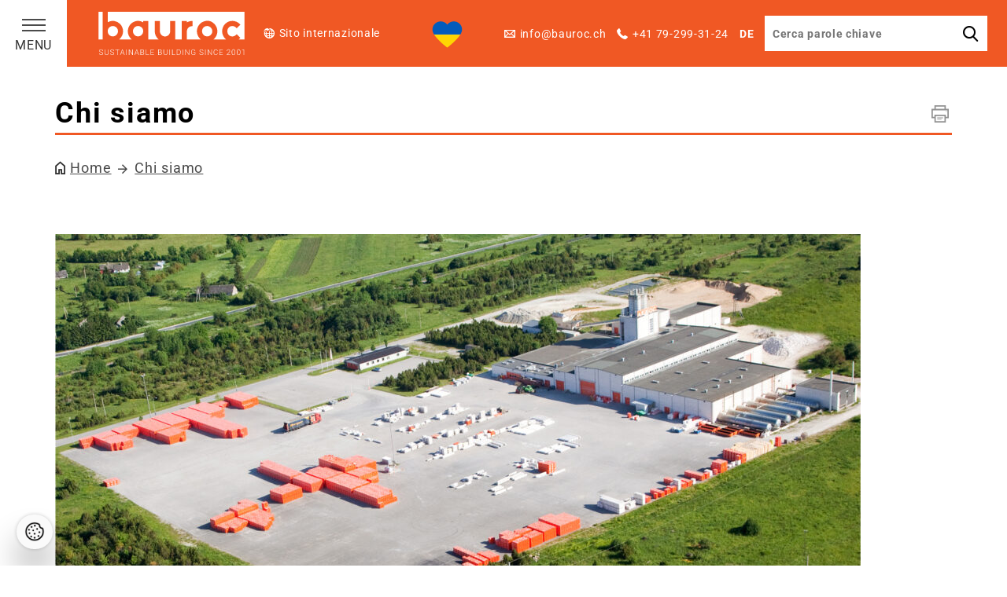

--- FILE ---
content_type: text/html; charset=UTF-8
request_url: https://bauroc.ch/it/chi-siamo/
body_size: 18391
content:
<!doctype html>
<html lang="it"  data-s="19">
<head>
    <meta charset="UTF-8"><link rel="preload" href="https://bauroc.ch/cache/fvm/min/1767791250-css7bb43c2fc4e4ac7c78a059cd8f0a0b1a2ffa609feb472c1d06ec8aae5ad74.css" as="style" media="all" />
<link rel="preload" href="https://bauroc.ch/cache/fvm/min/1767791250-css679b46178fac79a05afdf760ea2f65ba95f23c71e73b0d28003f341eea9e3.css" as="style" media="all" />
<link rel="preload" href="https://bauroc.ch/cache/fvm/min/1767791250-cssf7dd0e7b24b983d6fdbbcd0e8149be1348e0c0e2198e86cc56377110f2b40.css" as="style" media="all" />
<link rel="preload" href="https://bauroc.ch/cache/fvm/min/1767791250-csse40a9abd86a35224d46d9e5b9daed9dafc09104555c51e4b6470cbb473ea7.css" as="style" media="all" />
<link rel="preload" href="https://bauroc.ch/cache/fvm/min/1767791250-css13607b384decd9dd7d866b54093c56039139d64945aeeb27d0c0eb2d9ee63.css" as="style" media="all" />
<link rel="preload" href="https://bauroc.ch/cache/fvm/min/1767791250-css7759098b6ab081f1aa451cea7fca7de2801c670158ded2a17c6caa1b2804e.css" as="style" media="all" />
<link rel="preload" href="https://bauroc.ch/cache/fvm/min/1767791250-cssab94e12595627a82897cb9c4c1cb4875803dee84426b0c3f7b1f8f1e1fca8.css" as="style" media="all" />
<link rel="preload" href="https://bauroc.ch/cache/fvm/min/1767791250-css295c482a54d04d899f46c116a5da8640862e18c70a780e35002b7d25125ce.css" as="style" media="all" />
<link rel="preload" href="https://bauroc.ch/cache/fvm/min/1767791250-csscc10a9fe3940f4431dc88ddffdeda0dc5f8bed5de5adb16693d0dafcce99d.css" as="style" media="all" />
<link rel="preload" href="https://bauroc.ch/cache/fvm/min/1767791250-cssd64f28e72b13dd6efda49921f39d6a51e7f8325aad068490ba5ba94b636ba.css" as="style" media="all" />
<link rel="preload" href="https://bauroc.ch/cache/fvm/min/1767791250-css5dcd229a85f4507d6cce3abb1d3ee7fc7c719f6c0fca9796394bf1fdf319c.css" as="style" media="all" />
<link rel="preload" href="https://bauroc.ch/cache/fvm/min/1767791250-css7902baa2564bbdba9162eee65a7191cd7d454d09f852ac4c6a40f36d09ef2.css" as="style" media="all" />
<link rel="preload" href="https://bauroc.ch/cache/fvm/min/1767791250-css2851fe8970cdf0214921417fdfa63bade6a0e8005524245e2d052cd6175ae.css" as="style" media="all" /><script data-cfasync="false">if(navigator.userAgent.match(/MSIE|Internet Explorer/i)||navigator.userAgent.match(/Trident\/7\..*?rv:11/i)){var href=document.location.href;if(!href.match(/[?&]iebrowser/)){if(href.indexOf("?")==-1){if(href.indexOf("#")==-1){document.location.href=href+"?iebrowser=1"}else{document.location.href=href.replace("#","?iebrowser=1#")}}else{if(href.indexOf("#")==-1){document.location.href=href+"&iebrowser=1"}else{document.location.href=href.replace("#","&iebrowser=1#")}}}}</script>
<script data-cfasync="false">class FVMLoader{constructor(e){this.triggerEvents=e,this.eventOptions={passive:!0},this.userEventListener=this.triggerListener.bind(this),this.delayedScripts={normal:[],async:[],defer:[]},this.allJQueries=[]}_addUserInteractionListener(e){this.triggerEvents.forEach(t=>window.addEventListener(t,e.userEventListener,e.eventOptions))}_removeUserInteractionListener(e){this.triggerEvents.forEach(t=>window.removeEventListener(t,e.userEventListener,e.eventOptions))}triggerListener(){this._removeUserInteractionListener(this),"loading"===document.readyState?document.addEventListener("DOMContentLoaded",this._loadEverythingNow.bind(this)):this._loadEverythingNow()}async _loadEverythingNow(){this._runAllDelayedCSS(),this._delayEventListeners(),this._delayJQueryReady(this),this._handleDocumentWrite(),this._registerAllDelayedScripts(),await this._loadScriptsFromList(this.delayedScripts.normal),await this._loadScriptsFromList(this.delayedScripts.defer),await this._loadScriptsFromList(this.delayedScripts.async),await this._triggerDOMContentLoaded(),await this._triggerWindowLoad(),window.dispatchEvent(new Event("wpr-allScriptsLoaded"))}_registerAllDelayedScripts(){document.querySelectorAll("script[type=fvmdelay]").forEach(e=>{e.hasAttribute("src")?e.hasAttribute("async")&&!1!==e.async?this.delayedScripts.async.push(e):e.hasAttribute("defer")&&!1!==e.defer||"module"===e.getAttribute("data-type")?this.delayedScripts.defer.push(e):this.delayedScripts.normal.push(e):this.delayedScripts.normal.push(e)})}_runAllDelayedCSS(){document.querySelectorAll("link[rel=fvmdelay]").forEach(e=>{e.setAttribute("rel","stylesheet")})}async _transformScript(e){return await this._requestAnimFrame(),new Promise(t=>{const n=document.createElement("script");let r;[...e.attributes].forEach(e=>{let t=e.nodeName;"type"!==t&&("data-type"===t&&(t="type",r=e.nodeValue),n.setAttribute(t,e.nodeValue))}),e.hasAttribute("src")?(n.addEventListener("load",t),n.addEventListener("error",t)):(n.text=e.text,t()),e.parentNode.replaceChild(n,e)})}async _loadScriptsFromList(e){const t=e.shift();return t?(await this._transformScript(t),this._loadScriptsFromList(e)):Promise.resolve()}_delayEventListeners(){let e={};function t(t,n){!function(t){function n(n){return e[t].eventsToRewrite.indexOf(n)>=0?"wpr-"+n:n}e[t]||(e[t]={originalFunctions:{add:t.addEventListener,remove:t.removeEventListener},eventsToRewrite:[]},t.addEventListener=function(){arguments[0]=n(arguments[0]),e[t].originalFunctions.add.apply(t,arguments)},t.removeEventListener=function(){arguments[0]=n(arguments[0]),e[t].originalFunctions.remove.apply(t,arguments)})}(t),e[t].eventsToRewrite.push(n)}function n(e,t){let n=e[t];Object.defineProperty(e,t,{get:()=>n||function(){},set(r){e["wpr"+t]=n=r}})}t(document,"DOMContentLoaded"),t(window,"DOMContentLoaded"),t(window,"load"),t(window,"pageshow"),t(document,"readystatechange"),n(document,"onreadystatechange"),n(window,"onload"),n(window,"onpageshow")}_delayJQueryReady(e){let t=window.jQuery;Object.defineProperty(window,"jQuery",{get:()=>t,set(n){if(n&&n.fn&&!e.allJQueries.includes(n)){n.fn.ready=n.fn.init.prototype.ready=function(t){e.domReadyFired?t.bind(document)(n):document.addEventListener("DOMContentLoaded2",()=>t.bind(document)(n))};const t=n.fn.on;n.fn.on=n.fn.init.prototype.on=function(){if(this[0]===window){function e(e){return e.split(" ").map(e=>"load"===e||0===e.indexOf("load.")?"wpr-jquery-load":e).join(" ")}"string"==typeof arguments[0]||arguments[0]instanceof String?arguments[0]=e(arguments[0]):"object"==typeof arguments[0]&&Object.keys(arguments[0]).forEach(t=>{delete Object.assign(arguments[0],{[e(t)]:arguments[0][t]})[t]})}return t.apply(this,arguments),this},e.allJQueries.push(n)}t=n}})}async _triggerDOMContentLoaded(){this.domReadyFired=!0,await this._requestAnimFrame(),document.dispatchEvent(new Event("DOMContentLoaded2")),await this._requestAnimFrame(),window.dispatchEvent(new Event("DOMContentLoaded2")),await this._requestAnimFrame(),document.dispatchEvent(new Event("wpr-readystatechange")),await this._requestAnimFrame(),document.wpronreadystatechange&&document.wpronreadystatechange()}async _triggerWindowLoad(){await this._requestAnimFrame(),window.dispatchEvent(new Event("wpr-load")),await this._requestAnimFrame(),window.wpronload&&window.wpronload(),await this._requestAnimFrame(),this.allJQueries.forEach(e=>e(window).trigger("wpr-jquery-load")),window.dispatchEvent(new Event("wpr-pageshow")),await this._requestAnimFrame(),window.wpronpageshow&&window.wpronpageshow()}_handleDocumentWrite(){const e=new Map;document.write=document.writeln=function(t){const n=document.currentScript,r=document.createRange(),i=n.parentElement;let a=e.get(n);void 0===a&&(a=n.nextSibling,e.set(n,a));const s=document.createDocumentFragment();r.setStart(s,0),s.appendChild(r.createContextualFragment(t)),i.insertBefore(s,a)}}async _requestAnimFrame(){return new Promise(e=>requestAnimationFrame(e))}static run(){const e=new FVMLoader(["keydown","mousemove","touchmove","touchstart","touchend","wheel"]);e._addUserInteractionListener(e)}}FVMLoader.run();</script><meta name="viewport" content="initial-scale=1.0,maximum-scale=1.0,user-scalable=0,width=device-width"><title>Switzerland | Chi siamo - Switzerland</title><meta name='robots' content='index, follow, max-image-preview:large, max-snippet:-1, max-video-preview:-1' /><link rel="alternate" href="https://bauroc.ch/it/chi-siamo/" hreflang="it" /><link rel="alternate" href="https://bauroc.ch/unternehmen/" hreflang="de" /><link rel="canonical" href="https://bauroc.ch/it/chi-siamo/" /><meta property="og:locale" content="it_IT" /><meta property="og:locale:alternate" content="de_DE" /><meta property="og:type" content="article" /><meta property="og:title" content="Chi siamo - Switzerland" /><meta property="og:description" content="Bauroc è il maggior produttore di prodotti in calcestruzzo cellulare nel Nord Europa. L’azienda ha iniziato la produzione di prodotti in calcestruzzo cellulare in fabbriche dotate di tecnologie all’avanguardia già nel 2001. La società è in gran parte orientata all’esportazione e vanta numerosi filiali e rivenditori rivenditori in gran parte del Nord Europa e ora [&hellip;]" /><meta property="og:url" content="https://bauroc.ch/it/chi-siamo/" /><meta property="og:site_name" content="Switzerland" /><meta property="article:modified_time" content="2025-08-29T12:02:51+00:00" /><meta property="og:image" content="https://bauroc.ch/uploads/sites/19/2021/10/2_MG_3751-e1633674465385.jpg" /><meta property="og:image:width" content="1501" /><meta property="og:image:height" content="769" /><meta property="og:image:type" content="image/jpeg" /><meta name="twitter:card" content="summary_large_image" /><meta name="twitter:label1" content="Tempo di lettura stimato" /><meta name="twitter:data1" content="4 minuti" /><script type="application/ld+json" class="yoast-schema-graph">{"@context":"https://schema.org","@graph":[{"@type":"WebPage","@id":"https://bauroc.ch/it/chi-siamo/","url":"https://bauroc.ch/it/chi-siamo/","name":"Chi siamo - Switzerland","isPartOf":{"@id":"https://bauroc.ch/it/home/#website"},"primaryImageOfPage":{"@id":"https://bauroc.ch/it/chi-siamo/#primaryimage"},"image":{"@id":"https://bauroc.ch/it/chi-siamo/#primaryimage"},"thumbnailUrl":"https://bauroc.ch/uploads/sites/19/2021/10/2_MG_3751-e1633674465385-1024x525.jpg","datePublished":"2016-09-28T14:55:36+00:00","dateModified":"2025-08-29T12:02:51+00:00","breadcrumb":{"@id":"https://bauroc.ch/it/chi-siamo/#breadcrumb"},"inLanguage":"it-IT","potentialAction":[{"@type":"ReadAction","target":["https://bauroc.ch/it/chi-siamo/"]}]},{"@type":"ImageObject","inLanguage":"it-IT","@id":"https://bauroc.ch/it/chi-siamo/#primaryimage","url":"https://bauroc.ch/uploads/sites/19/2021/10/2_MG_3751-e1633674465385-1024x525.jpg","contentUrl":"https://bauroc.ch/uploads/sites/19/2021/10/2_MG_3751-e1633674465385-1024x525.jpg"},{"@type":"BreadcrumbList","@id":"https://bauroc.ch/it/chi-siamo/#breadcrumb","itemListElement":[{"@type":"ListItem","position":1,"name":"Home","item":"https://bauroc.ch/it/home/"},{"@type":"ListItem","position":2,"name":"Chi siamo"}]},{"@type":"WebSite","@id":"https://bauroc.ch/it/home/#website","url":"https://bauroc.ch/it/home/","name":"Switzerland","description":"","potentialAction":[{"@type":"SearchAction","target":{"@type":"EntryPoint","urlTemplate":"https://bauroc.ch/it/home/?s={search_term_string}"},"query-input":{"@type":"PropertyValueSpecification","valueRequired":true,"valueName":"search_term_string"}}],"inLanguage":"it-IT"}]}</script>
    
    
    <link rel="icon" href="/favicon.ico" type="image/x-icon"/>
    <link rel="shortcut icon" href="/favicon.ico" type="image/x-icon"/>

    
    








<script type='text/javascript'>
/* <![CDATA[ */
var evf_settings = {"currency_code":"USD","currency_thousands":",","currency_decimal":".","currency_symbol":"$","currency_symbol_pos":"left"}
/* ]]> */
</script>





<script data-cfasync="false" data-pagespeed-no-defer>
	var gtm4wp_datalayer_name = "dataLayer";
	var dataLayer = dataLayer || [];
</script>

	
	
	
	
	
	
	
	
	
	
	
	
	
	
	
	
	
	
	








<style id='wp-img-auto-sizes-contain-inline-css' type='text/css' media="all">img:is([sizes=auto i],[sizes^="auto," i]){contain-intrinsic-size:3000px 1500px}</style>
<style id='wp-block-library-inline-css' type='text/css' media="all">:root{--wp-block-synced-color:#7a00df;--wp-block-synced-color--rgb:122,0,223;--wp-bound-block-color:var(--wp-block-synced-color);--wp-editor-canvas-background:#ddd;--wp-admin-theme-color:#007cba;--wp-admin-theme-color--rgb:0,124,186;--wp-admin-theme-color-darker-10:#006ba1;--wp-admin-theme-color-darker-10--rgb:0,107,160.5;--wp-admin-theme-color-darker-20:#005a87;--wp-admin-theme-color-darker-20--rgb:0,90,135;--wp-admin-border-width-focus:2px}@media (min-resolution:192dpi){:root{--wp-admin-border-width-focus:1.5px}}.wp-element-button{cursor:pointer}:root .has-very-light-gray-background-color{background-color:#eee}:root .has-very-dark-gray-background-color{background-color:#313131}:root .has-very-light-gray-color{color:#eee}:root .has-very-dark-gray-color{color:#313131}:root .has-vivid-green-cyan-to-vivid-cyan-blue-gradient-background{background:linear-gradient(135deg,#00d084,#0693e3)}:root .has-purple-crush-gradient-background{background:linear-gradient(135deg,#34e2e4,#4721fb 50%,#ab1dfe)}:root .has-hazy-dawn-gradient-background{background:linear-gradient(135deg,#faaca8,#dad0ec)}:root .has-subdued-olive-gradient-background{background:linear-gradient(135deg,#fafae1,#67a671)}:root .has-atomic-cream-gradient-background{background:linear-gradient(135deg,#fdd79a,#004a59)}:root .has-nightshade-gradient-background{background:linear-gradient(135deg,#330968,#31cdcf)}:root .has-midnight-gradient-background{background:linear-gradient(135deg,#020381,#2874fc)}:root{--wp--preset--font-size--normal:16px;--wp--preset--font-size--huge:42px}.has-regular-font-size{font-size:1em}.has-larger-font-size{font-size:2.625em}.has-normal-font-size{font-size:var(--wp--preset--font-size--normal)}.has-huge-font-size{font-size:var(--wp--preset--font-size--huge)}.has-text-align-center{text-align:center}.has-text-align-left{text-align:left}.has-text-align-right{text-align:right}.has-fit-text{white-space:nowrap!important}#end-resizable-editor-section{display:none}.aligncenter{clear:both}.items-justified-left{justify-content:flex-start}.items-justified-center{justify-content:center}.items-justified-right{justify-content:flex-end}.items-justified-space-between{justify-content:space-between}.screen-reader-text{border:0;clip-path:inset(50%);height:1px;margin:-1px;overflow:hidden;padding:0;position:absolute;width:1px;word-wrap:normal!important}.screen-reader-text:focus{background-color:#ddd;clip-path:none;color:#444;display:block;font-size:1em;height:auto;left:5px;line-height:normal;padding:15px 23px 14px;text-decoration:none;top:5px;width:auto;z-index:100000}html :where(.has-border-color){border-style:solid}html :where([style*=border-top-color]){border-top-style:solid}html :where([style*=border-right-color]){border-right-style:solid}html :where([style*=border-bottom-color]){border-bottom-style:solid}html :where([style*=border-left-color]){border-left-style:solid}html :where([style*=border-width]){border-style:solid}html :where([style*=border-top-width]){border-top-style:solid}html :where([style*=border-right-width]){border-right-style:solid}html :where([style*=border-bottom-width]){border-bottom-style:solid}html :where([style*=border-left-width]){border-left-style:solid}html :where(img[class*=wp-image-]){height:auto;max-width:100%}:where(figure){margin:0 0 1em}html :where(.is-position-sticky){--wp-admin--admin-bar--position-offset:var(--wp-admin--admin-bar--height,0px)}@media screen and (max-width:600px){html :where(.is-position-sticky){--wp-admin--admin-bar--position-offset:0px}}</style><style id='global-styles-inline-css' type='text/css' media="all">:root{--wp--preset--aspect-ratio--square:1;--wp--preset--aspect-ratio--4-3:4/3;--wp--preset--aspect-ratio--3-4:3/4;--wp--preset--aspect-ratio--3-2:3/2;--wp--preset--aspect-ratio--2-3:2/3;--wp--preset--aspect-ratio--16-9:16/9;--wp--preset--aspect-ratio--9-16:9/16;--wp--preset--color--black:#000000;--wp--preset--color--cyan-bluish-gray:#abb8c3;--wp--preset--color--white:#ffffff;--wp--preset--color--pale-pink:#f78da7;--wp--preset--color--vivid-red:#cf2e2e;--wp--preset--color--luminous-vivid-orange:#ff6900;--wp--preset--color--luminous-vivid-amber:#fcb900;--wp--preset--color--light-green-cyan:#7bdcb5;--wp--preset--color--vivid-green-cyan:#00d084;--wp--preset--color--pale-cyan-blue:#8ed1fc;--wp--preset--color--vivid-cyan-blue:#0693e3;--wp--preset--color--vivid-purple:#9b51e0;--wp--preset--gradient--vivid-cyan-blue-to-vivid-purple:linear-gradient(135deg,rgb(6,147,227) 0%,rgb(155,81,224) 100%);--wp--preset--gradient--light-green-cyan-to-vivid-green-cyan:linear-gradient(135deg,rgb(122,220,180) 0%,rgb(0,208,130) 100%);--wp--preset--gradient--luminous-vivid-amber-to-luminous-vivid-orange:linear-gradient(135deg,rgb(252,185,0) 0%,rgb(255,105,0) 100%);--wp--preset--gradient--luminous-vivid-orange-to-vivid-red:linear-gradient(135deg,rgb(255,105,0) 0%,rgb(207,46,46) 100%);--wp--preset--gradient--very-light-gray-to-cyan-bluish-gray:linear-gradient(135deg,rgb(238,238,238) 0%,rgb(169,184,195) 100%);--wp--preset--gradient--cool-to-warm-spectrum:linear-gradient(135deg,rgb(74,234,220) 0%,rgb(151,120,209) 20%,rgb(207,42,186) 40%,rgb(238,44,130) 60%,rgb(251,105,98) 80%,rgb(254,248,76) 100%);--wp--preset--gradient--blush-light-purple:linear-gradient(135deg,rgb(255,206,236) 0%,rgb(152,150,240) 100%);--wp--preset--gradient--blush-bordeaux:linear-gradient(135deg,rgb(254,205,165) 0%,rgb(254,45,45) 50%,rgb(107,0,62) 100%);--wp--preset--gradient--luminous-dusk:linear-gradient(135deg,rgb(255,203,112) 0%,rgb(199,81,192) 50%,rgb(65,88,208) 100%);--wp--preset--gradient--pale-ocean:linear-gradient(135deg,rgb(255,245,203) 0%,rgb(182,227,212) 50%,rgb(51,167,181) 100%);--wp--preset--gradient--electric-grass:linear-gradient(135deg,rgb(202,248,128) 0%,rgb(113,206,126) 100%);--wp--preset--gradient--midnight:linear-gradient(135deg,rgb(2,3,129) 0%,rgb(40,116,252) 100%);--wp--preset--font-size--small:13px;--wp--preset--font-size--medium:20px;--wp--preset--font-size--large:36px;--wp--preset--font-size--x-large:42px;--wp--preset--spacing--20:0.44rem;--wp--preset--spacing--30:0.67rem;--wp--preset--spacing--40:1rem;--wp--preset--spacing--50:1.5rem;--wp--preset--spacing--60:2.25rem;--wp--preset--spacing--70:3.38rem;--wp--preset--spacing--80:5.06rem;--wp--preset--shadow--natural:6px 6px 9px rgba(0, 0, 0, 0.2);--wp--preset--shadow--deep:12px 12px 50px rgba(0, 0, 0, 0.4);--wp--preset--shadow--sharp:6px 6px 0px rgba(0, 0, 0, 0.2);--wp--preset--shadow--outlined:6px 6px 0px -3px rgb(255, 255, 255), 6px 6px rgb(0, 0, 0);--wp--preset--shadow--crisp:6px 6px 0px rgb(0, 0, 0)}:where(.is-layout-flex){gap:.5em}:where(.is-layout-grid){gap:.5em}body .is-layout-flex{display:flex}.is-layout-flex{flex-wrap:wrap;align-items:center}.is-layout-flex>:is(*,div){margin:0}body .is-layout-grid{display:grid}.is-layout-grid>:is(*,div){margin:0}:where(.wp-block-columns.is-layout-flex){gap:2em}:where(.wp-block-columns.is-layout-grid){gap:2em}:where(.wp-block-post-template.is-layout-flex){gap:1.25em}:where(.wp-block-post-template.is-layout-grid){gap:1.25em}.has-black-color{color:var(--wp--preset--color--black)!important}.has-cyan-bluish-gray-color{color:var(--wp--preset--color--cyan-bluish-gray)!important}.has-white-color{color:var(--wp--preset--color--white)!important}.has-pale-pink-color{color:var(--wp--preset--color--pale-pink)!important}.has-vivid-red-color{color:var(--wp--preset--color--vivid-red)!important}.has-luminous-vivid-orange-color{color:var(--wp--preset--color--luminous-vivid-orange)!important}.has-luminous-vivid-amber-color{color:var(--wp--preset--color--luminous-vivid-amber)!important}.has-light-green-cyan-color{color:var(--wp--preset--color--light-green-cyan)!important}.has-vivid-green-cyan-color{color:var(--wp--preset--color--vivid-green-cyan)!important}.has-pale-cyan-blue-color{color:var(--wp--preset--color--pale-cyan-blue)!important}.has-vivid-cyan-blue-color{color:var(--wp--preset--color--vivid-cyan-blue)!important}.has-vivid-purple-color{color:var(--wp--preset--color--vivid-purple)!important}.has-black-background-color{background-color:var(--wp--preset--color--black)!important}.has-cyan-bluish-gray-background-color{background-color:var(--wp--preset--color--cyan-bluish-gray)!important}.has-white-background-color{background-color:var(--wp--preset--color--white)!important}.has-pale-pink-background-color{background-color:var(--wp--preset--color--pale-pink)!important}.has-vivid-red-background-color{background-color:var(--wp--preset--color--vivid-red)!important}.has-luminous-vivid-orange-background-color{background-color:var(--wp--preset--color--luminous-vivid-orange)!important}.has-luminous-vivid-amber-background-color{background-color:var(--wp--preset--color--luminous-vivid-amber)!important}.has-light-green-cyan-background-color{background-color:var(--wp--preset--color--light-green-cyan)!important}.has-vivid-green-cyan-background-color{background-color:var(--wp--preset--color--vivid-green-cyan)!important}.has-pale-cyan-blue-background-color{background-color:var(--wp--preset--color--pale-cyan-blue)!important}.has-vivid-cyan-blue-background-color{background-color:var(--wp--preset--color--vivid-cyan-blue)!important}.has-vivid-purple-background-color{background-color:var(--wp--preset--color--vivid-purple)!important}.has-black-border-color{border-color:var(--wp--preset--color--black)!important}.has-cyan-bluish-gray-border-color{border-color:var(--wp--preset--color--cyan-bluish-gray)!important}.has-white-border-color{border-color:var(--wp--preset--color--white)!important}.has-pale-pink-border-color{border-color:var(--wp--preset--color--pale-pink)!important}.has-vivid-red-border-color{border-color:var(--wp--preset--color--vivid-red)!important}.has-luminous-vivid-orange-border-color{border-color:var(--wp--preset--color--luminous-vivid-orange)!important}.has-luminous-vivid-amber-border-color{border-color:var(--wp--preset--color--luminous-vivid-amber)!important}.has-light-green-cyan-border-color{border-color:var(--wp--preset--color--light-green-cyan)!important}.has-vivid-green-cyan-border-color{border-color:var(--wp--preset--color--vivid-green-cyan)!important}.has-pale-cyan-blue-border-color{border-color:var(--wp--preset--color--pale-cyan-blue)!important}.has-vivid-cyan-blue-border-color{border-color:var(--wp--preset--color--vivid-cyan-blue)!important}.has-vivid-purple-border-color{border-color:var(--wp--preset--color--vivid-purple)!important}.has-vivid-cyan-blue-to-vivid-purple-gradient-background{background:var(--wp--preset--gradient--vivid-cyan-blue-to-vivid-purple)!important}.has-light-green-cyan-to-vivid-green-cyan-gradient-background{background:var(--wp--preset--gradient--light-green-cyan-to-vivid-green-cyan)!important}.has-luminous-vivid-amber-to-luminous-vivid-orange-gradient-background{background:var(--wp--preset--gradient--luminous-vivid-amber-to-luminous-vivid-orange)!important}.has-luminous-vivid-orange-to-vivid-red-gradient-background{background:var(--wp--preset--gradient--luminous-vivid-orange-to-vivid-red)!important}.has-very-light-gray-to-cyan-bluish-gray-gradient-background{background:var(--wp--preset--gradient--very-light-gray-to-cyan-bluish-gray)!important}.has-cool-to-warm-spectrum-gradient-background{background:var(--wp--preset--gradient--cool-to-warm-spectrum)!important}.has-blush-light-purple-gradient-background{background:var(--wp--preset--gradient--blush-light-purple)!important}.has-blush-bordeaux-gradient-background{background:var(--wp--preset--gradient--blush-bordeaux)!important}.has-luminous-dusk-gradient-background{background:var(--wp--preset--gradient--luminous-dusk)!important}.has-pale-ocean-gradient-background{background:var(--wp--preset--gradient--pale-ocean)!important}.has-electric-grass-gradient-background{background:var(--wp--preset--gradient--electric-grass)!important}.has-midnight-gradient-background{background:var(--wp--preset--gradient--midnight)!important}.has-small-font-size{font-size:var(--wp--preset--font-size--small)!important}.has-medium-font-size{font-size:var(--wp--preset--font-size--medium)!important}.has-large-font-size{font-size:var(--wp--preset--font-size--large)!important}.has-x-large-font-size{font-size:var(--wp--preset--font-size--x-large)!important}</style>

<style id='classic-theme-styles-inline-css' type='text/css' media="all">/*! This file is auto-generated */
.wp-block-button__link{color:#fff;background-color:#32373c;border-radius:9999px;box-shadow:none;text-decoration:none;padding:calc(.667em + 2px) calc(1.333em + 2px);font-size:1.125em}.wp-block-file__button{background:#32373c;color:#fff;text-decoration:none}</style>
<link rel='stylesheet' id='everest-forms-multi-part-css' href='https://bauroc.ch/cache/fvm/min/1767791250-css7bb43c2fc4e4ac7c78a059cd8f0a0b1a2ffa609feb472c1d06ec8aae5ad74.css' type='text/css' media='all' />
<link rel='stylesheet' id='dashicons-css' href='https://bauroc.ch/cache/fvm/min/1767791250-css679b46178fac79a05afdf760ea2f65ba95f23c71e73b0d28003f341eea9e3.css' type='text/css' media='all' />
<link rel='stylesheet' id='everest-forms-general-css' href='https://bauroc.ch/cache/fvm/min/1767791250-cssf7dd0e7b24b983d6fdbbcd0e8149be1348e0c0e2198e86cc56377110f2b40.css' type='text/css' media='all' />
<link rel='stylesheet' id='jquery-intl-tel-input-css' href='https://bauroc.ch/cache/fvm/min/1767791250-csse40a9abd86a35224d46d9e5b9daed9dafc09104555c51e4b6470cbb473ea7.css' type='text/css' media='all' />
<link rel='stylesheet' id='everest-forms-pro-frontend-css' href='https://bauroc.ch/cache/fvm/min/1767791250-css13607b384decd9dd7d866b54093c56039139d64945aeeb27d0c0eb2d9ee63.css' type='text/css' media='all' />
<link rel='stylesheet' id='arve-css' href='https://bauroc.ch/cache/fvm/min/1767791250-css7759098b6ab081f1aa451cea7fca7de2801c670158ded2a17c6caa1b2804e.css' type='text/css' media='all' />
<link rel='stylesheet' id='arve-pro-css' href='https://bauroc.ch/cache/fvm/min/1767791250-cssab94e12595627a82897cb9c4c1cb4875803dee84426b0c3f7b1f8f1e1fca8.css' type='text/css' media='all' />
<link rel='stylesheet' id='google-fonts-css' href='https://bauroc.ch/cache/fvm/min/1767791250-css295c482a54d04d899f46c116a5da8640862e18c70a780e35002b7d25125ce.css' type='text/css' media='all' />
<link rel='stylesheet' id='font-awesome-css' href='https://bauroc.ch/cache/fvm/min/1767791250-csscc10a9fe3940f4431dc88ddffdeda0dc5f8bed5de5adb16693d0dafcce99d.css' type='text/css' media='all' />
<link rel='stylesheet' id='elixir_appcss-css' href='https://bauroc.ch/cache/fvm/min/1767791250-cssd64f28e72b13dd6efda49921f39d6a51e7f8325aad068490ba5ba94b636ba.css' type='text/css' media='all' />
<link rel='stylesheet' id='bauroc_style-css' href='https://bauroc.ch/cache/fvm/min/1767791250-css5dcd229a85f4507d6cce3abb1d3ee7fc7c719f6c0fca9796394bf1fdf319c.css' type='text/css' media='all' />
<link rel='stylesheet' id='ama-css' href='https://bauroc.ch/cache/fvm/min/1767791250-css7902baa2564bbdba9162eee65a7191cd7d454d09f852ac4c6a40f36d09ef2.css' type='text/css' media='all' />
<script type="text/javascript" id="real3d-flipbook-global-js-extra">
/* <![CDATA[ */
var flipbookOptions_global = {"pages":[],"pdfUrl":"","printPdfUrl":"","tableOfContent":[],"id":"","bookId":"","date":"","lightboxThumbnailUrl":"","mode":"normal","viewMode":"webgl","pageTextureSize":"2048","pageTextureSizeSmall":"1024","pageTextureSizeMobile":"","pageTextureSizeMobileSmall":"1000","minPixelRatio":"1","pdfTextLayer":"true","zoomMin":"0.9","zoomStep":"2","zoomSize":"","zoomReset":"false","doubleClickZoom":"true","pageDrag":"true","singlePageMode":"false","pageFlipDuration":"1","sound":"true","startPage":"1","pageNumberOffset":"0","deeplinking":{"enabled":"false","prefix":""},"responsiveView":"true","responsiveViewTreshold":"768","responsiveViewRatio":"1","cover":"true","backCover":"true","scaleCover":"false","pageCaptions":"false","height":"400","responsiveHeight":"true","containerRatio":"","thumbnailsOnStart":"false","contentOnStart":"false","searchOnStart":"","searchResultsThumbs":"false","tableOfContentCloseOnClick":"true","thumbsCloseOnClick":"true","autoplayOnStart":"false","autoplayInterval":"3000","autoplayLoop":"true","autoplayStartPage":"1","rightToLeft":"false","pageWidth":"","pageHeight":"","thumbSize":"130","logoImg":"","logoUrl":"","logoUrlTarget":"","logoCSS":"position:absolute;left:0;top:0;","menuSelector":"","zIndex":"auto","preloaderText":"","googleAnalyticsTrackingCode":"","pdfBrowserViewerIfIE":"false","modeMobile":"","viewModeMobile":"","aspectMobile":"","aspectRatioMobile":"","singlePageModeIfMobile":"false","logoHideOnMobile":"false","mobile":{"thumbnailsOnStart":"false","contentOnStart":"false","pagesInMemory":"6","bitmapResizeHeight":"","bitmapResizeQuality":"","currentPage":{"enabled":"false"},"pdfUrl":""},"lightboxCssClass":"","lightboxLink":"","lightboxLinkNewWindow":"true","lightboxBackground":"rgb(81, 85, 88)","lightboxBackgroundPattern":"","lightboxBackgroundImage":"","lightboxContainerCSS":"display:inline-block;padding:10px;","lightboxThumbnailHeight":"150","lightboxThumbnailUrlCSS":"display:block;","lightboxThumbnailInfo":"false","lightboxThumbnailInfoText":"","lightboxThumbnailInfoCSS":"top: 0;  width: 100%; height: 100%; font-size: 16px; color: #000; background: rgba(255,255,255,.8); ","showTitle":"false","showDate":"false","hideThumbnail":"false","lightboxText":"","lightboxTextCSS":"display:block;","lightboxTextPosition":"top","lightBoxOpened":"false","lightBoxFullscreen":"false","lightboxStartPage":"","lightboxMarginV":"0","lightboxMarginH":"0","lights":"true","lightPositionX":"0","lightPositionY":"150","lightPositionZ":"1400","lightIntensity":"0.6","shadows":"true","shadowMapSize":"2048","shadowOpacity":"0.2","shadowDistance":"15","pageHardness":"2","coverHardness":"2","pageRoughness":"1","pageMetalness":"0","pageSegmentsW":"6","pageSegmentsH":"1","pagesInMemory":"20","bitmapResizeHeight":"","bitmapResizeQuality":"","pageMiddleShadowSize":"2","pageMiddleShadowColorL":"#999999","pageMiddleShadowColorR":"#777777","antialias":"false","pan":"0","tilt":"0","rotateCameraOnMouseDrag":"true","panMax":"20","panMin":"-20","tiltMax":"0","tiltMin":"-60","currentPage":{"enabled":"true","title":"Current page","hAlign":"left","vAlign":"top"},"btnAutoplay":{"enabled":"true","title":"Autoplay","icon":"fa-play","iconAlt":"fa-pause","icon2":"play_arrow","iconAlt2":"pause"},"btnNext":{"enabled":"true","title":"Next Page","icon":"fa-chevron-right","icon2":"chevron_right"},"btnLast":{"enabled":"false","title":"Last Page","icon":"fa-angle-double-right","icon2":"last_page"},"btnPrev":{"enabled":"true","title":"Previous Page","icon":"fa-chevron-left","icon2":"chevron_left"},"btnFirst":{"enabled":"false","title":"First Page","icon":"fa-angle-double-left","icon2":"first_page"},"btnZoomIn":{"enabled":"true","title":"Zoom in","icon":"fa-plus","icon2":"zoom_in"},"btnZoomOut":{"enabled":"true","title":"Zoom out","icon":"fa-minus","icon2":"zoom_out"},"btnToc":{"enabled":"true","title":"Table of Contents","icon":"fa-list-ol","icon2":"toc"},"btnThumbs":{"enabled":"true","title":"Pages","icon":"fa-th-large","icon2":"view_module"},"btnShare":{"enabled":"true","title":"Share","icon":"fa-share-alt","icon2":"share"},"btnNotes":{"enabled":"false","title":"Notes"},"btnDownloadPages":{"enabled":"false","url":"","title":"Download pages","icon":"fa-download","icon2":"file_download"},"btnDownloadPdf":{"enabled":"false","url":"","title":"Download PDF","forceDownload":"true","openInNewWindow":"true","icon":"fa-file","icon2":"picture_as_pdf"},"btnSound":{"enabled":"true","title":"Sound","icon":"fa-volume-up","iconAlt":"fa-volume-off","icon2":"volume_up","iconAlt2":"volume_mute"},"btnExpand":{"enabled":"true","title":"Toggle fullscreen","icon":"fa-expand","iconAlt":"fa-compress","icon2":"fullscreen","iconAlt2":"fullscreen_exit"},"btnSingle":{"enabled":"true","title":"Toggle single page"},"btnSearch":{"enabled":"false","title":"Search","icon":"fas fa-search","icon2":"search"},"search":{"enabled":"false","title":"Search"},"btnBookmark":{"enabled":"false","title":"Bookmark","icon":"fas fa-bookmark","icon2":"bookmark"},"btnPrint":{"enabled":"true","title":"Print","icon":"fa-print","icon2":"print"},"btnTools":{"enabled":"true","title":"Tools"},"btnClose":{"enabled":"true","title":"Close"},"whatsapp":{"enabled":"true"},"twitter":{"enabled":"true","url":"","description":""},"facebook":{"enabled":"true","url":"","description":"","title":"","image":"","caption":""},"pinterest":{"enabled":"true","url":"","image":"","description":""},"email":{"enabled":"true","url":"","description":""},"linkedin":{"enabled":"true"},"digg":{"enabled":"false"},"reddit":{"enabled":"false"},"shareUrl":"","shareTitle":"","shareImage":"","layout":"1","icons":"FontAwesome","skin":"light","useFontAwesome5":"true","sideNavigationButtons":"true","menuNavigationButtons":"false","backgroundColor":"rgb(81, 85, 88)","backgroundPattern":"","backgroundImage":"","backgroundTransparent":"false","menuBackground":"","menuShadow":"","menuMargin":"0","menuPadding":"0","menuOverBook":"false","menuFloating":"false","menuTransparent":"false","menu2Background":"","menu2Shadow":"","menu2Margin":"0","menu2Padding":"0","menu2OverBook":"true","menu2Floating":"false","menu2Transparent":"true","skinColor":"","skinBackground":"","hideMenu":"false","menuAlignHorizontal":"center","btnColor":"","btnColorHover":"","btnBackground":"none","btnRadius":"0","btnMargin":"0","btnSize":"14","btnPaddingV":"10","btnPaddingH":"10","btnShadow":"","btnTextShadow":"","btnBorder":"","arrowColor":"#fff","arrowColorHover":"#fff","arrowBackground":"rgba(0,0,0,0)","arrowBackgroundHover":"rgba(0, 0, 0, .15)","arrowRadius":"4","arrowMargin":"4","arrowSize":"40","arrowPadding":"10","arrowTextShadow":"0px 0px 1px rgba(0, 0, 0, 1)","arrowBorder":"","closeBtnColorHover":"#FFF","closeBtnBackground":"rgba(0,0,0,.4)","closeBtnRadius":"0","closeBtnMargin":"0","closeBtnSize":"20","closeBtnPadding":"5","closeBtnTextShadow":"","closeBtnBorder":"","floatingBtnColor":"","floatingBtnColorHover":"","floatingBtnBackground":"","floatingBtnBackgroundHover":"","floatingBtnRadius":"","floatingBtnMargin":"","floatingBtnSize":"","floatingBtnPadding":"","floatingBtnShadow":"","floatingBtnTextShadow":"","floatingBtnBorder":"","currentPageMarginV":"5","currentPageMarginH":"5","arrowsAlwaysEnabledForNavigation":"false","arrowsDisabledNotFullscreen":"true","touchSwipeEnabled":"true","fitToWidth":"false","rightClickEnabled":"true","linkColor":"rgba(0, 0, 0, 0)","linkColorHover":"rgba(255, 255, 0, 1)","linkOpacity":"0.4","linkTarget":"_blank","pdfAutoLinks":"false","disableRange":"false","strings":{"print":"Print","printLeftPage":"Print left page","printRightPage":"Print right page","printCurrentPage":"Print current page","printAllPages":"Print all pages","download":"Download","downloadLeftPage":"Download left page","downloadRightPage":"Download right page","downloadCurrentPage":"Download current page","downloadAllPages":"Download all pages","bookmarks":"Bookmarks","bookmarkLeftPage":"Bookmark left page","bookmarkRightPage":"Bookmark right page","bookmarkCurrentPage":"Bookmark current page","search":"Search","findInDocument":"Find in document","pagesFoundContaining":"pages found containing","noMatches":"No matches","matchesFound":"matches found","page":"Page","matches":"matches","thumbnails":"Thumbnails","tableOfContent":"Table of Contents","share":"Share","pressEscToClose":"Press ESC to close","password":"Password","addNote":"Add note","typeInYourNote":"Type in your note..."},"access":"free","backgroundMusic":"","cornerCurl":"false","pdfTools":{"pageHeight":1500,"thumbHeight":200,"quality":0.8,"textLayer":"true","autoConvert":"true"},"slug":"","convertPDFLinks":"true","convertPDFLinksWithClass":"","convertPDFLinksWithoutClass":"","overridePDFEmbedder":"true","overrideDflip":"true","overrideWonderPDFEmbed":"true","override3DFlipBook":"true","overridePDFjsViewer":"true","resumeReading":"false","previewPages":"","previewMode":"","pageTextureSizeTreshold":"1024","textLayer":"false","pdfPageScale":"","aspectRatio":"2","pdfBrowserViewerIfMobile":"false","pdfBrowserViewerFullscreen":"true","pdfBrowserViewerFullscreenTarget":"_blank","btnTocIfMobile":"true","btnThumbsIfMobile":"true","btnShareIfMobile":"false","btnDownloadPagesIfMobile":"true","btnDownloadPdfIfMobile":"true","btnSoundIfMobile":"false","btnExpandIfMobile":"true","btnPrintIfMobile":"false","lightboxCSS":"","lightboxCloseOnClick":"false","btnSelect":{"enabled":"true","icon":"fas fa-i-cursor","icon2":"text_format","title":"Select tool"},"google_plus":{"enabled":"true","url":""},"theme":"default","sideBtnColor":"#fff","sideBtnBackground":"rgba(0,0,0,.3)","sideBtnRadius":"0","sideBtnMargin":"0","sideBtnSize":"30","sideBtnPaddingV":"5","sideBtnPaddingH":"5","sideBtnShadow":"","sideBtnTextShadow":"","sideBtnBorder":"","closeBtnColor":"#FFF"};
//# sourceURL=real3d-flipbook-global-js-extra
/* ]]> */
</script>
<script type="text/javascript" src="https://bauroc.ch/wp-includes/js/jquery/jquery.min.js?ver=3.7.1" id="jquery-core-js"></script>
<script type="text/javascript" src="https://bauroc.ch/wp-includes/js/jquery/jquery-migrate.min.js?ver=3.4.1" id="jquery-migrate-js"></script>
<script type="text/javascript" src="https://bauroc.ch/plugins/flowpaper-lite-pdf-flipbook/assets/lity/lity.min.js" id="lity-js-js"></script>





<style type="text/css" media="all">input[type="checkbox"]{opacity:1!important;visibility:visible!important;position:static!important;display:inline-block!important;appearance:checkbox!important;width:16px!important;height:16px!important}#swiss{font-weight:400;color:red;background-color:none}#registration_inquiry_form{margin:-20px}#evf-submit-9699{background-color:#f05824;padding:15px 30px;margin:50px;color:#fff;font-weight:900;border-color:#f05824}#evf-submit-9699:hover{background-color:#fff;color:#f05824}iframe{border:0 solid #000}</style>


<link rel='stylesheet' id='7697-css' href='https://bauroc.ch/cache/fvm/min/1767791250-css2851fe8970cdf0214921417fdfa63bade6a0e8005524245e2d052cd6175ae.css' type="text/css" media='all' />



<script data-cfasync="false" data-pagespeed-no-defer type="text/javascript">
</script>
        
                            
        <script>(function(w,d,s,l,i){w[l]=w[l]||[];w[l].push({'gtm.start':
                    new Date().getTime(),event:'gtm.js'});var f=d.getElementsByTagName(s)[0],
                j=d.createElement(s),dl=l!='dataLayer'?'&l='+l:'';j.async=true;j.src=
            'https://www.googletagmanager.com/gtm.js?id='+i+dl;f.parentNode.insertBefore(j,f);
        })(window,document,'script','dataLayer','GTM-5X5GR44');</script>
        
    
</head>

<body class="wp-singular page-template-default page page-id-362 wp-theme-aeroc everest-forms-no-js bauroc-ch">
    
        <noscript><iframe src="https://www.googletagmanager.com/ns.html?id=GTM-5X5GR44"
                    height="0" width="0" style="display:none;visibility:hidden"></iframe></noscript>
    


<div class="search-overlay"></div>
<div id="wrapper">


<div id="sidebar-wrapper">
    <ul class="sidebar-nav"><li><a href="https://bauroc.ch/it/home/">Home</a></li><li class="active"><a href="https://bauroc.ch/it/chi-siamo/">Chi siamo</a></li><li><a href="https://bauroc.ch/it/prodotti/" class="has-children">Prodotti</a><button class="toggle"><svg width="12" height="12" viewBox="0 0 12 12"><path d="M18,13H13v5H11V13H6V11h5V6h2v5h5Z" transform="translate(-6 -6)"/></svg></button><ul class="list-unstyled hidden-elm"><li><a href="https://bauroc.ch/it/prodotti/" class="has-children">Blocchi generali</a><button class="toggle"><svg width="12" height="12" viewBox="0 0 12 12"><path d="M18,13H13v5H11V13H6V11h5V6h2v5h5Z" transform="translate(-6 -6)"/></svg></button><ul class="list-unstyled hidden-elm"><li><a href="https://bauroc.ch/it/product/bauroc-ecoterm-plus/">bauroc ECOTERM+</a></li><li><a href="https://bauroc.ch/it/product/bauroc-classic/">bauroc CLASSIC</a></li><li><a href="https://bauroc.ch/it/product/bauroc-hard/">bauroc HARD</a></li><li><a href="https://bauroc.ch/it/product/bauroc-universal/">bauroc UNIVERSAL</a></li><li><a href="https://bauroc.ch/it/product/bauroc-acoustic/">bauroc ACOUSTIC</a></li><li><a href="https://bauroc.ch/it/product/blocco-u/">Blocco-U</a></li><li><a href="https://bauroc.ch/it/product/bauroc-element/">bauroc ELEMENT</a></li></ul></li><li><a href="https://bauroc.ch/it/prodotti-rinforzati/" class="has-children">Prodotti rinforzati</a><button class="toggle"><svg width="12" height="12" viewBox="0 0 12 12"><path d="M18,13H13v5H11V13H6V11h5V6h2v5h5Z" transform="translate(-6 -6)"/></svg></button><ul class="list-unstyled hidden-elm"><li><a href="https://bauroc.ch/it/product/architrave/">Architrave</a></li><li><a href="https://bauroc.ch/it/product/lastra-per-solaio/">Lastra per solaio</a></li><li><a href="https://bauroc.ch/it/product/pannello-muro/">Pannello muro</a></li></ul></li><li><a href="https://bauroc.ch/it/attrezzi-e-accessori/" class="has-children">Attrezzi e accessori</a><button class="toggle"><svg width="12" height="12" viewBox="0 0 12 12"><path d="M18,13H13v5H11V13H6V11h5V6h2v5h5Z" transform="translate(-6 -6)"/></svg></button><ul class="list-unstyled hidden-elm"><li><a href="https://bauroc.ch/it/product/miscele-secche-e-adesivo-pu/">Miscele secche e adesivo-PU</a></li><li><a href="https://bauroc.ch/it/product/rinforzo-per-giunti-murfor-compact-a/">Rinforzo per giunti Murfor® Compact-A</a></li><li><a href="https://bauroc.ch/it/product/strumenti-ausiliari/">Strumenti ausiliari</a></li><li><a href="https://bauroc.ch/it/product/attrezzi-manuali-ed-elettrici/">Attrezzi manuali ed elettrici</a></li></ul></li><li><a href="https://bauroc.ch/it/product/bauroc-sistema-di-intonaco/">bauroc SISTEMA DI INTONACO</a></li></ul></li><li><a href="https://bauroc.ch/it/soluzioni/" class="has-children">Soluzioni</a><button class="toggle"><svg width="12" height="12" viewBox="0 0 12 12"><path d="M18,13H13v5H11V13H6V11h5V6h2v5h5Z" transform="translate(-6 -6)"/></svg></button><ul class="list-unstyled hidden-elm"><li><a href="https://bauroc.ch/it/soluzioni/la-panoramica-delle-soluzioni/">La panoramica delle soluzioni</a></li><li><a href="https://bauroc.ch/it/solution/soluzione-completa-bauroc/">SOLUZIONE COMPLETA bauroc</a></li><li><a href="https://bauroc.ch/it/solution/muri-esterni/">Muri esterni</a></li></ul></li><li><a href="https://bauroc.ch/it/per-costruttori/" class="has-children">Per costruttori</a><button class="toggle"><svg width="12" height="12" viewBox="0 0 12 12"><path d="M18,13H13v5H11V13H6V11h5V6h2v5h5Z" transform="translate(-6 -6)"/></svg></button><ul class="list-unstyled hidden-elm"><li><a href="https://bauroc.ch/it/finitura-dei-muri-bauroc/">Finitura dei muri bauroc</a></li><li><a href="https://bauroc.ch/it/product/sistemi-di-fissaggio/">Sistemi di fissaggio</a></li><li><a href="https://bauroc.ch/it/la-posa-di-pannelli-divisori/">La posa di pannelli divisori</a></li><li><a href="https://bauroc.ch/it/la-posa-dei-blocchi/">La posa dei blocchi</a></li><li><a href="https://bauroc.ch/it/per-costruttori/certificati-2/">Сertificati</a></li></ul></li><li><a href="https://bauroc.ch/it/calcolatore-di-quantita-prodotti/">Calcola le quantità</a></li><li><a href="https://bauroc.ch/it/referenze/">Referenze</a></li><li><a href="https://bauroc.ch/it/video/">Video da</a></li><li><a href="https://bauroc.ch/it/contattaci/">Contattaci</a></li><li><a href="https://bauroc.ch/it/novita/">Novitá</a></li><li><a href="https://bauroc.ch/it/download/">Area download</a></li><li class="visible-xs"><a href="http://www.aeroc.eu/">Sito internazionale<span class="icon icon-globe"></span></a></li></ul></div>


<script>



</script>


<div id="page-content-wrapper">

                                                    
<nav class="navbar navbar-default navbar-fixed-top">
            <div class="navbar-header">
            <button class="menu-toggle pull-left toggle-menu menu-left">
                <div class="open-menu">
                    <span class="icon-bar"></span>
                    <span class="icon-bar"></span>
                    <span class="icon-bar"></span>
                    <div class="hidden-sm hidden-xs">MENU</div>
                </div>
                <div class="close-menu">
                    <span class="icon icon-search-close"></span>
                    <div class="hidden-sm hidden-xs">CHIUDI</div>
                </div>
            </button>
            <script>

            </script>
            <a class="navbar-brand" href="https://bauroc.ch/it/home"></a>
                    </div>
        <div>
            <ul class="left-menu list-inline">
                <li class="hidden-xs"><span class="icon icon-globe"></span><a href="https://bauroc.eu/">Sito internazionale</a></li>
                <li class="visible-sm-inline-block visible-xs-inline-block lang-item"><a href="https://bauroc.ch/unternehmen/">DE</a></li>                                <li class="hidden-xs hidden-sm hidden-md" style="margin-left: 50px; margin-top: -10px">
                    <img src="https://bauroc.ch/themes/aeroc/assets/build/img/toetus_piktoramm.png" alt />                </li>
                <li class="hidden-lg" style="margin-top: -10px">
                    <img src="https://bauroc.ch/themes/aeroc/assets/build/img/toetus_piktoramm.png" alt />                </li>
                            </ul>

            <ul class="right-menu list-inline">
                                    <li class="hidden-md hidden-sm hidden-xs"><span class="icon icon-email"></span><a href="mailto:info@bauroc.ch">info@bauroc.ch</a></li>
                                                    <li class="hidden-md hidden-sm hidden-xs"><span class="icon icon-phone"></span><a href="tel:+41 79-299-31-24">+41 79-299-31-24</a></li>
                                    <li class="visible-xs visible-sm"><a href="#" class="search-toggle"><span class="icon icon-search"></span></a></li>
                                            <li class="lang-item hidden-sm hidden-xs"><a
                                href="https://bauroc.ch/unternehmen/">DE</a></li>                <li class="search-box hidden-sm hidden-xs">
                    <form action="https://bauroc.ch/it/" method="get" id="search-form">
                        <div class="relative">
                            <input type="text" name="s" placeholder="Cerca parole chiave">
                            <a href="#" class="search-submit"><span class="icon icon-search"></span></a>
                        </div>
                        <input type="submit" class="hidden" value="">
                    </form>
                </li>
                <script>

                </script>
            </ul>


            <div class="search-box-mobile">
                <form action="https://bauroc.ch/it/" method="get" id="search-form">
                        <input type="text" name="s" placeholder="Cerca parole chiave">
                        <a href="#" class="search-close-action"><span class="icon icon-search-close"></span></a>
                        <input type="submit" class="hidden" value="">
                </form>
            </div>

            <script>

            </script>
        </div>

    </nav>


    <div class="container">
        <div>
            <h1 class="title margin40-0">Chi siamo<button id="print-page" type="button"></button></h1>
        </div>

        <ol class="breadcrumbs"><span class="icon icon-home"></span><li><a href="https://bauroc.ch/it/home/">Home</a></li><li><a href="https://bauroc.ch/it/chi-siamo/">Chi siamo</a></li></ol>
        <div class="editor-content">
            <p style="text-align: justify"><img fetchpriority="high" decoding="async" class="alignnone wp-image-9015 size-large" src="https://bauroc.ch/uploads/sites/19/2021/10/2_MG_3751-e1633674465385-1024x525.jpg" alt="" width="1024" height="525" srcset="https://bauroc.ch/uploads/sites/19/2021/10/2_MG_3751-e1633674465385-1024x525.jpg 1024w, https://bauroc.ch/uploads/sites/19/2021/10/2_MG_3751-e1633674465385-300x154.jpg 300w, https://bauroc.ch/uploads/sites/19/2021/10/2_MG_3751-e1633674465385-768x393.jpg 768w, https://bauroc.ch/uploads/sites/19/2021/10/2_MG_3751-e1633674465385.jpg 1501w" sizes="(max-width: 1024px) 100vw, 1024px" /></p>
<p style="text-align: justify">Bauroc è il maggior produttore di prodotti in calcestruzzo cellulare nel Nord Europa. L’azienda ha iniziato la produzione di prodotti in calcestruzzo cellulare in fabbriche dotate di tecnologie all’avanguardia già nel 2001. La società è in gran parte orientata all’esportazione e vanta numerosi filiali e rivenditori rivenditori in gran parte del Nord Europa e ora anche in Svizzera, Italia ed Estero.</p>
<p>Il gruppo di proprietà famiglia, fondato nel 2001, ha un volume d&#8217;affari annuo di circa 40 milioni di euro e 240 dipendenti in quattro paesi.</p>
<p style="text-align: justify">Il calcestruzzo cellulare – conosciuto internazionalmente come “AAC &#8211; autoclaved aerated concrete” o con il suo nome italiano “CAA &#8211; calcestruzzo aerato autoclavato” – è un materiale roccioso leggero e resistente basato su materia prima minerale con una struttura porosa, che viene prodotto durante un processo di lavorazione che coinvolge anche il trattamento in autoclave. Il calcestruzzo cellulare è prodotto nel mondo da oltre 80 anni ed è un materiale edile di facile utilizzo, sia per gli interni sia per gli esterni degli edifici.Il calcestruzzo cellulare ha diversi vantaggi rispetto ai materiali concorrenti: eccellente efficienza energetica, resistenza al fuoco, buon isolamento acustico, struttura che rimane invariata nel tempo, alta efficienza nell’uso delle risorse e basso impatto ambientale nel processo di produzione.</p>
<p style="text-align: justify">Il blocco ECOTERM+, pensato per la costruzione del robusto muro esterno in monostrato, è da sempre il più richiesto della nostra gamma di prodotti e bauroc è l’unico produttore nei Paesi Baltici e in Scandinavia in grado di offrire questo prodotto così unico nel suo genere. Nella lunga vita operativa dell’azienda, il continuo lavoro di sviluppo svolto sui prodotti ha portato ad una crescita esponenziale del catalogo degli articoli. Oltre all’ampio spettro di prodotti in blocchi, offriamo anche architravi armati in acciaio, lastre per solai, pannelli divisori prefabbricati di grandi dimensioni, miscele secche, strumenti e accessori pensati appositamente per la posa dei prodotti. A seconda delle caratteristiche e specifiche dell’edificio, offriamo soluzioni adeguate alla costruzione di muri ignifughi e murature insonorizzate in multistrato.</p>
<p style="text-align: justify">Il marchio <strong>Bauroc</strong> racchiude una vasta gamma di prodotti in calcestruzzo cellulare, che trovano il loro utilizzo ovunque nel settore dell’edilizia dalle abitazioni sino agli edifici agricoli e industriali. Non a caso, infatti, “bau” in tedesco significa costruzione mentre “roc“ sottolinea il fatto che tutti i nostri prodotti edili sono realizzati con un materiale roccioso come il calcestruzzo cellulare.</p>
<p style="text-align: justify">bauroc rappresenta tutte le proprietà e i valori positivi creati nel suo 17° anno di attività:</p>
<ul style="text-align: justify">
<li>Il marchio bauroc racchiude i prodotti che trovano il loro utilizzo ovunque nel settore dell’edilizia.</li>
<li>Per i clienti, bauroc significa materiale da costruzione minerale ecosostenibile e anallergico.</li>
<li>Per i costruttori edili, bauroc significa garanzia e alti indicatori di qualità che soddisfano i più elevati standard europei. bauroc prosegue attivamente lo sviluppo dei prodotti, per continuare ad offrire ai clienti soluzioni moderne e complete che rispettino i migliori standard nel settore dei materiali da costruzione.</li>
</ul>
<p style="text-align: justify">Il nostro team di esperti, con una lunga esperienza alle spalle, lavorerà sempre con l’obiettivo di rendere la costruzione edile più comoda possibile. Ciò avviene attraverso l’espansione continua della gamma di prodotti, la flessibilità e la precisione nella consegna delle forniture, garantendo un processo di costruzione fluide un risultato finale di alta qualità. Creiamo un nuovo valore aggiunto, basandoci sulla lunga esperienza e mantenendo tutto il buono del passato.</p>
<p style="text-align: justify"><strong>bauroc è la soluzione completa per la costruzione della tua casa.</strong></p>
<h2 style="text-align: justify">Bauroc AS fa parte delle seguenti organizzazioni:</h2>
<table class="unstyled" style="height: 107px" width="800">
<tbody>
<tr>
<td style="width: 491px"><a href="http://www.eetl.ee/en/">Associazione dei produttori di materiali edili Estoni (EETL)</a></td>
<td style="width: 491px"><img decoding="async" class="alignleft wp-image-500" src="https://bauroc.is/uploads/sites/14/2016/09/23d8e17e-566f-423b-a7b6-e2d0c63e15cc.gif" alt="eetl_logo" width="158" height="80" /></td>
</tr>
<tr>
<td style="width: 491px"><a href="https://www.koda.ee/en">Camera di commercio e dell&#8217;industria Estone (ECCI)</a></td>
<td style="width: 491px"><img decoding="async" class="alignnone wp-image-501" src="https://bauroc.is/uploads/sites/14/2016/09/d662a198-2bc5-4f32-ad16-5128dafec7bb.jpg" alt="eesti_kaubandus-tööstuskoda_logo" width="80" height="80" /></td>
</tr>
<tr>
<td style="width: 491px"><a href="https://www.eaaca.org/">Associazione Europea del Calcestruzzo Areato (EAACA)</a></td>
<td style="width: 491px"><img loading="lazy" decoding="async" class="alignnone wp-image-503" src="https://bauroc.is/uploads/sites/14/2016/09/571b8693-97e6-4514-a189-48c980f93e0e.jpg" alt="eaaca_logo" width="70" height="80" /></td>
</tr>
</tbody>
</table>
        </div>
    </div>



    <footer class="margin30-0">
                <div class="top">
                        <div class="container menu hidden-xs">

                <div class="row">
                    <div class="col-sm-3"><ul class="list-unstyled main"><li class="main"><a href="https://bauroc.ch/it/video/">Video</a></li></ul><ul class="list-unstyled main"><li class="main"><a href="https://bauroc.ch/it/download/">Area download</a></li></ul><ul class="list-unstyled main"><li class="main"><a href="https://bauroc.ch/it/novita/">Novitá</a></li></ul><ul class="list-unstyled main"><li class="main"><a href="https://bauroc.ch/it/chi-siamo/">Chi siamo</a></li></ul><ul class="list-unstyled main"><li class="main"><a href="https://bauroc.ch/it/?page_id=368">Servizi e contatti</a></li></ul><ul class="list-unstyled main"><li class="main"><a href="https://bauroc.ch/it/referenze/">Referenze</a></li></ul><ul class="list-unstyled main"><li class="main"><a href="https://bauroc.ch/it/cookies/">Cookies</a></li></ul></div><div class="col-sm-3"><ul class="list-unstyled main"><li class="main"><a href="https://bauroc.ch/it/prodotti/">Prodotti</a></li></ul><ul class="list-unstyled main"><li><a href="https://bauroc.ch/it/product/bauroc-ecoterm-plus/"><span class="icon icon-arrow"></span>bauroc ECOTERM+</a></li></ul><ul class="list-unstyled main"><li><a href="https://bauroc.ch/it/product/bauroc-classic/"><span class="icon icon-arrow"></span>bauroc CLASSIC</a></li></ul><ul class="list-unstyled main"><li><a href="https://bauroc.ch/it/product/bauroc-element/"><span class="icon icon-arrow"></span>bauroc ELEMENT</a></li></ul><ul class="list-unstyled main"><li><a href="https://bauroc.ch/it/product/bauroc-universal/"><span class="icon icon-arrow"></span>bauroc UNIVERSAL</a></li></ul><ul class="list-unstyled main"><li><a href="https://bauroc.ch/it/product/bauroc-hard/"><span class="icon icon-arrow"></span>bauroc HARD</a></li></ul><ul class="list-unstyled main"><li><a href="https://bauroc.ch/it/product/blocco-u/"><span class="icon icon-arrow"></span>Blocco-U</a></li></ul><ul class="list-unstyled main"><li class="main"><a href="https://bauroc.ch/it/prodotti-rinforzati/">Prodotti rinforzati</a></li></ul><ul class="list-unstyled main"><li><a href="https://bauroc.ch/it/product/architrave/"><span class="icon icon-arrow"></span>Architrave</a></li></ul><ul class="list-unstyled main"><li><a href="https://bauroc.ch/it/product/lastra-per-solaio/"><span class="icon icon-arrow"></span>Lastra per solaio</a></li></ul><ul class="list-unstyled main"><li><a href="https://bauroc.ch/it/product/elemento-scala/"><span class="icon icon-arrow"></span>Elemento scala</a></li></ul><ul class="list-unstyled main"><li><a href="https://bauroc.ch/it/product/pannello-muro/"><span class="icon icon-arrow"></span>Pannello muro</a></li></ul></div><div class="col-sm-3"><ul class="list-unstyled main"><li class="main"><a href="https://bauroc.ch/it/attrezzi-e-accessori/">Attrezzi e accessori</a></li></ul><ul class="list-unstyled main"><li><a href="https://bauroc.ch/it/product/rinforzo-per-giunti-murfor-compact-a/"><span class="icon icon-arrow"></span>Rinforzo per giunti Murfor® Compact-A</a></li></ul><ul class="list-unstyled main"><li><a href="https://bauroc.ch/it/product/miscele-secche-e-adesivo-pu/"><span class="icon icon-arrow"></span>Miscele secche e adesivo-PU</a></li></ul><ul class="list-unstyled main"><li><a href="https://bauroc.ch/it/product/strumenti-ausiliari/"><span class="icon icon-arrow"></span>Strumenti ausiliari</a></li></ul><ul class="list-unstyled main"><li><a href="https://bauroc.ch/it/product/attrezzi-manuali-ed-elettrici/"><span class="icon icon-arrow"></span>Attrezzi manuali ed elettrici</a></li></ul></div><div class="col-sm-3"><ul class="list-unstyled main"><li class="main"><a href="https://bauroc.ch/it/til-byggingarstjora/">Per costruttori_vale</a></li></ul><ul class="list-unstyled main"><li><a href="https://bauroc.ch/it/finitura-dei-muri-bauroc/"><span class="icon icon-arrow"></span>Finitura dei muri bauroc</a></li></ul><ul class="list-unstyled main"><li><a href="https://bauroc.ch/it/la-posa-dei-blocchi/"><span class="icon icon-arrow"></span>La posa dei blocchi</a></li></ul><ul class="list-unstyled main"><li><a href="https://bauroc.ch/it/la-posa-di-pannelli-divisori/"><span class="icon icon-arrow"></span>La posa di pannelli divisori</a></li></ul><ul class="list-unstyled main"><li><a href="https://bauroc.ch/it/product/sistemi-di-fissaggio/"><span class="icon icon-arrow"></span>Sistemi di fissaggio</a></li></ul></div>                </div>

            </div>
        </div>
        <div class="bottom">
            <div class="container wide clearfix">
                <ul class="list-unstyled list-inline pull-left">

                                            <li class="logo-only"><a href="https://www.facebook.com/bauroc.ch/"><span class="icon icon-facebook"></span></a></li>
                    
                                            <li class="logo-only"><a href="https://www.youtube.com/channel/UClJfTCp-wA0L8QQs4u8k61Q?view_as=subscriber"><span class="icon icon-youtube"></span></a></li>
                    
                    
                                            <li class="logo-only"><a href="https://www.linkedin.com/company/bauroc/?viewAsMember=true"><span class="icon icon-linkedin">
                            <svg xmlns="http://www.w3.org/2000/svg" viewBox="0 0 24 24"><path d="M19,0H5A5,5,0,0,0,0,5V19a5,5,0,0,0,5,5H19a5,5,0,0,0,5-5V5A5,5,0,0,0,19,0ZM8,19H5V8H8ZM6.5,6.73A1.77,1.77,0,1,1,8.25,5,1.75,1.75,0,0,1,6.5,6.73ZM20,19H17V13.4c0-3.37-4-3.12-4,0V19H10V8h3V9.77c1.4-2.59,7-2.78,7,2.47Z" fill="#fff"/></svg>
                        </span></a></li>
                    
                    
                                            <li><a href="mailto:info@bauroc.ch">
                            <span class="icon icon-email"></span>
                            <span class="hidden-xs">info@bauroc.ch</span>
                        </a></li>
                    
                                            <li><a href="tel:+41 79-299-31-24">
                            <span class="icon icon-phone"></span>
                            <span class="hidden-xs">+41 79-299-31-24</span>
                        </a></li>
                                    </ul>
                <ul class="list-unstyled list-inline pull-right hidden-xs">
                    <li><a href="http://www.aeroc.eu/"><span class="icon icon-globe"></span>Sito internazionale</a></li>
                </ul>
            </div>
        </div>
    </footer>

<script>


</script>

    


<script type="speculationrules">
{"prefetch":[{"source":"document","where":{"and":[{"href_matches":"/*"},{"not":{"href_matches":["/wp-*.php","/wp-admin/*","/uploads/sites/19/*","/*","/plugins/*","/themes/aeroc/*","/*\\?(.+)"]}},{"not":{"selector_matches":"a[rel~=\"nofollow\"]"}},{"not":{"selector_matches":".no-prefetch, .no-prefetch a"}}]},"eagerness":"conservative"}]}
</script>


	<script type="text/javascript">
		var c = document.body.className;
		c = c.replace( /everest-forms-no-js/, 'everest-forms-js' );
		document.body.className = c;
	</script>
	<script data-cfasync="false"> var dFlipLocation = "https://bauroc.ch/plugins/dflip/assets/"; var dFlipWPGlobal = {"text":{"toggleSound":"Turn on\/off Sound","toggleThumbnails":"Toggle Thumbnails","toggleOutline":"Toggle Outline\/Bookmark","previousPage":"Previous Page","nextPage":"Next Page","toggleFullscreen":"Toggle Fullscreen","zoomIn":"Zoom In","zoomOut":"Zoom Out","toggleHelp":"Toggle Help","singlePageMode":"Single Page Mode","doublePageMode":"Double Page Mode","downloadPDFFile":"Download PDF File","gotoFirstPage":"Goto First Page","gotoLastPage":"Goto Last Page","share":"Share","search":"Search","print":"Print","mailSubject":"I wanted you to see this FlipBook","mailBody":"Check out this site {{url}}","loading":"Loading"},"viewerType":"flipbook","mobileViewerType":"auto","moreControls":"download,pageMode,startPage,endPage,sound","hideControls":"","leftControls":"outline,thumbnail","rightControls":"fullScreen,share,download,more","hideShareControls":"","scrollWheel":"false","backgroundColor":"transparent","backgroundImage":"","height":"auto","paddingTop":"20","paddingBottom":"20","paddingLeft":"20","paddingRight":"20","controlsPosition":"bottom","controlsFloating":true,"direction":1,"duration":800,"soundEnable":"true","showDownloadControl":"true","showSearchControl":"false","showPrintControl":"false","enableAnalytics":"false","webgl":"true","hard":"none","autoEnableOutline":"false","autoEnableThumbnail":"false","pageScale":"fit","maxTextureSize":"1600","rangeChunkSize":"524288","disableRange":false,"zoomRatio":1.5,"flexibility":1,"pageMode":"0","singlePageMode":"0","pageSize":"0","autoPlay":"false","autoPlayDuration":5000,"autoPlayStart":"false","linkTarget":"2","sharePrefix":"flipbook-","pdfVersion":"default","thumbLayout":"book-title-hover","targetWindow":"_popup","buttonClass":"","hasSpiral":false,"spiralColor":"#eee","cover3DType":"none","color3DCover":"#aaaaaa","color3DSheets":"#fff","flipbook3DTiltAngleUp":0,"flipbook3DTiltAngleLeft":0,"autoPDFLinktoViewer":false,"sideMenuOverlay":true,"displayLightboxPlayIcon":false,"popupBackGroundColor":"#eee","shelfImage":"","enableAutoLinks":true};</script><style media="all">.df-sheet .df-page:before{opacity:.5}section.linkAnnotation a,a.linkAnnotation,.buttonWidgetAnnotation a,a.customLinkAnnotation,.customHtmlAnnotation,.customVideoAnnotation,a.df-autolink{background-color:#ff0;opacity:.2}section.linkAnnotation a:hover,a.linkAnnotation:hover,.buttonWidgetAnnotation a:hover,a.customLinkAnnotation:hover,.customHtmlAnnotation:hover,.customVideoAnnotation:hover,a.df-autolink:hover{background-color:#2196F3;opacity:.5}.df-container.df-transparent.df-fullscreen{background-color:#eee}</style><script type="text/javascript" src="https://bauroc.ch/plugins/everest-forms/assets/js/inputmask/jquery.inputmask.bundle.min.js?ver=4.0.0-beta.58" id="inputmask-js"></script>
<script type="text/javascript" src="https://bauroc.ch/plugins/everest-forms/assets/js/jquery-validate/jquery.validate.min.js?ver=1.21.0" id="jquery-validate-js"></script>
<script type="text/javascript" src="https://bauroc.ch/plugins/everest-forms/assets/js/intlTelInput/jquery.intlTelInput.min.js?ver=16.0.7" id="jquery-intl-tel-input-js"></script>
<script type="text/javascript" src="https://bauroc.ch/plugins/everest-forms/assets/js/selectWoo/selectWoo.full.min.js?ver=1.0.8" id="selectWoo-js"></script>
<script type="text/javascript" id="everest-forms-js-extra">
/* <![CDATA[ */
var everest_forms_params = {"ajax_url":"/wp-admin/admin-ajax.php","submit":"Submit","disable_user_details":"no","everest_forms_data_save":"41ee5d758a","everest_forms_slot_booking":"872c199e41","i18n_messages_required":"This field is required.","i18n_messages_url":"Please enter a valid URL.","i18n_messages_email":"Please enter a valid email address.","i18n_messages_email_suggestion":"Did you mean {suggestion}?","i18n_messages_email_suggestion_title":"Click to accept this suggestion.","i18n_messages_confirm":"Field values do not match.","i18n_messages_check_limit":"You have exceeded number of allowed selections: {#}.","i18n_messages_number":"Please enter a valid number.","i18n_no_matches":"No matches found","mailcheck_enabled":"1","mailcheck_domains":[],"mailcheck_toplevel_domains":["aero","asia","biz","cat","com","coop","info","int","jobs","mobi","museum","name","net","org","post","pro","tel","travel","ac","ad","ae","af","ag","ai","al","am","an","ao","aq","ar","as","at","au","aw","ax","az","ba","bb","bd","be","bf","bg","bh","bi","bj","bl","bm","bn","bo","bq","br","bs","bt","bv","bw","by","bz","ca","cc","cd","cf","cg","ch","ci","ck","cl","cm","cn","co","cr","cu","cv","cw","cx","cy","cz","de","dj","dk","dm","do","dz","ec","ee","eg","eh","er","es","et","eu","fi","fj","fk","fm","fo","fr","ga","gb","gd","ge","gf","gg","gh","gi","gl","gm","gn","gp","gq","gr","gs","gt","gu","gw","gy","hk","hm","hn","hr","ht","hu","id","ie","il","im","in","io","iq","ir","is","it","je","jm","jo","jp","ke","kg","kh","ki","km","kn","kp","kr","kw","ky","kz","la","lb","lc","li","lk","lr","ls","lt","lu","lv","ly","ma","mc","md","me","mf","mg","mh","mk","ml","mlc","mm","mn","mo","mp","mq","mr","ms","mt","mu","mv","mw","mx","my","mz","na","nc","ne","nf","ng","ni","nl","no","np","nr","nu","nz","om","pa","pe","pf","pg","ph","pk","pl","pm","pn","pr","ps","pt","pw","py","qa","re","ro","rs","ru","rw","sa","sb","sc","sd","se","sg","sh","si","sj","sk","sl","sm","sn","so","sr","st","su","sv","sx","sy","sz","tc","td","tf","tg","th","tj","tk","tl","tm","tn","to","tp","tr","tt","tv","tw","tz","ua","ug","uk","um","us","uy","uz","va","vc","ve","vg","vi","vn","vu","wf","ws","ye","yt","za","zm","zw"],"il8n_min_word_length_err_msg":"Please enter at least {0} words.","il8n_min_character_length_err_msg":"Please enter at least {0} characters.","plugin_url":"https://bauroc.ch/plugins/everest-forms/","i18n_messages_phone":"Please enter a valid phone number.","evf_smart_phone_allowed_countries":[],"i18n_field_rating_greater_than_max_value_error":"Please enter in a value less than 100.","evf_checked_image_url":"https://bauroc.ch/plugins/everest-forms/assets/images/evf-checked.png","i18n_evf_success_text":"Success!","i18n_no_countries":"No countries found","i18n_messages_fileextension":"File type is not allowed.","i18n_messages_filesize":"File exceeds max size allowed."};
//# sourceURL=everest-forms-js-extra
/* ]]> */
</script>
<script type="text/javascript" src="https://bauroc.ch/plugins/everest-forms/assets/js/frontend/everest-forms.min.js?ver=3.4.1" id="everest-forms-js"></script>
<script type="text/javascript" id="everest-forms-pro-js-extra">
/* <![CDATA[ */
var everest_forms_pro_params = {"plugin_url":"https://bauroc.ch/plugins/everest-forms-pro/"};
//# sourceURL=everest-forms-pro-js-extra
/* ]]> */
</script>
<script type="text/javascript" src="https://bauroc.ch/plugins/everest-forms-pro/assets/js/frontend/everest-forms-pro.min.js?ver=1.4.5" id="everest-forms-pro-js"></script>
<script type="text/javascript" src="https://bauroc.ch/plugins/everest-forms-pro/assets/js/frontend/conditional-logic-frontend.min.js?ver=1.4.5" id="conditional-logic-builder-js"></script>
<script type="text/javascript" src="https://bauroc.ch/plugins/everest-forms-multi-part/assets/js/frontend/everest-forms-multi-part.min.js?ver=1.3.8" id="everest-forms-multi-part-js"></script>
<script type="text/javascript" src="https://bauroc.ch/wp-includes/js/jquery/jquery.form.min.js?ver=4.3.0" id="jquery-form-js"></script>
<script type="text/javascript" src="https://cdnjs.cloudflare.com/ajax/libs/vue/1.0.26/vue.min.js" id="vue-js"></script>
<script type="text/javascript" src="https://bauroc.ch/themes/aeroc/js/jquery.cookie.js" id="jquery-cookie-js"></script>
<script type="text/javascript" id="elixir-script-js-extra">
/* <![CDATA[ */
var phpvariables = {"ajax_url":"https://bauroc.ch/wp-admin/admin-ajax.php","isFinSite":"","isIframe":null,"hideLocatinAndShop":"1","id":"","finishes_calculator_redirect":"https://bauroc.ee/finishes-calculator-thank-you/"};
//# sourceURL=elixir-script-js-extra
/* ]]> */
</script>
<script type="text/javascript" src="https://bauroc.ch/themes/aeroc/assets/build/scripts/all-a8588bab2b.js?ver=5.2.3" id="elixir-script-js"></script>
<script type="text/javascript" src="https://bauroc.ch/themes/aeroc/library/ama/sourcebuster.min.js?ver=6.9" id="ama-sbjs-js"></script>
<script type="text/javascript" src="https://bauroc.ch/themes/aeroc/library/ama/improvements.js?ver=1758794483" id="ama-js"></script>

    </div>
    
</div>
</body>
</html>

--- FILE ---
content_type: text/css
request_url: https://bauroc.ch/cache/fvm/min/1767791250-css7bb43c2fc4e4ac7c78a059cd8f0a0b1a2ffa609feb472c1d06ec8aae5ad74.css
body_size: 821
content:
@charset "UTF-8";
/* https://bauroc.ch/plugins/everest-forms-multi-part/assets/css/everest-forms-multi-part.css?ver=1.3.8 */
.everest-forms .evf-container::after{clear:both;content:'';display:table}.everest-forms .everest-forms-part-button{margin:0 5px;display:inline-block}.everest-forms .everest-forms-multi-part-actions.everest-forms-nav-align--left .everest-forms-part-button{margin:0 10px 0 0}.everest-forms .everest-forms-multi-part-actions.everest-forms-nav-align--right{text-align:right}.everest-forms .everest-forms-multi-part-actions.everest-forms-nav-align--right .everest-forms-part-button{margin:0 0 0 10px}.everest-forms .everest-forms-multi-part-actions.everest-forms-nav-align--right button[type=submit]{margin-left:10px}.everest-forms .everest-forms-multi-part-actions.everest-forms-nav-align--center{text-align:center}.everest-forms .everest-forms-multi-part-actions.everest-forms-nav-align--center .everest-forms-submit-button{margin-left:5px}.everest-forms .everest-forms-multi-part-actions.everest-forms-nav-align--split{display:-webkit-box;display:flex}.everest-forms .everest-forms-multi-part-actions.everest-forms-nav-align--split .everest-forms-part-button{margin:0}.everest-forms .everest-forms-multi-part-actions.everest-forms-nav-align--split .everest-forms-part-button.everest-forms-part-next,.everest-forms .everest-forms-multi-part-actions.everest-forms-nav-align--split .everest-forms-part-button~.everest-forms-submit-button{margin-left:auto}.everest-forms .everest-forms-multi-part-indicator{margin:30px 0}.everest-forms .everest-forms-multi-part-indicator .everest-forms-multi-part--steps-list{margin:0;padding:0;display:-webkit-box;display:flex;flex-wrap:wrap;-webkit-box-pack:justify;justify-content:space-between;list-style:none outside}.everest-forms .everest-forms-multi-part-indicator .everest-forms-multi-part--steps-list li{display:-webkit-box;display:flex;-webkit-box-align:center;align-items:center;-webkit-box-flex:1;flex:1;position:relative}.everest-forms .everest-forms-multi-part-indicator .everest-forms-multi-part--steps-list li.active{color:#fff}.everest-forms .everest-forms-multi-part-indicator .everest-forms-multi-part--steps-list li.active::before{color:#fff}.everest-forms .everest-forms-multi-part-indicator.circles .everest-forms-multi-part--steps-list{counter-reset:section;padding:18px 0 0}.everest-forms .everest-forms-multi-part-indicator.circles .everest-forms-multi-part--steps-list li{margin:0;text-align:center;line-height:1.4em;-webkit-box-orient:vertical;-webkit-box-direction:normal;flex-direction:column;word-break:break-word;z-index:0}.everest-forms .everest-forms-multi-part-indicator.circles .everest-forms-multi-part--steps-list li a{color:#7e3bd0;text-decoration:none;padding:1.5em;margin:-1.5em;position:relative;z-index:1}.everest-forms .everest-forms-multi-part-indicator.circles .everest-forms-multi-part--steps-list li a:focus,.everest-forms .everest-forms-multi-part-indicator.circles .everest-forms-multi-part--steps-list li a:hover{color:#111;text-decoration:underline}.everest-forms .everest-forms-multi-part-indicator.circles .everest-forms-multi-part--steps-list li::after,.everest-forms .everest-forms-multi-part-indicator.circles .everest-forms-multi-part--steps-list li::before{background:#cdd0d8}.everest-forms .everest-forms-multi-part-indicator.circles .everest-forms-multi-part--steps-list li::before{counter-increment:section;content:counter(section);width:32px;height:32px;border-radius:50%;margin-bottom:5px;display:-webkit-box;display:flex;-webkit-box-align:center;align-items:center;-webkit-box-pack:center;justify-content:center}.everest-forms .everest-forms-multi-part-indicator.circles .everest-forms-multi-part--steps-list li::after{content:'';width:100%;height:4px;position:absolute;top:13px;left:0;z-index:-1}.everest-forms .everest-forms-multi-part-indicator.circles .everest-forms-multi-part--steps-list li.active{font-weight:700}.everest-forms .everest-forms-multi-part-indicator.circles .everest-forms-multi-part--steps-list li.done{color:#7e3bd0;border-color:#7e3bd0}.everest-forms .everest-forms-multi-part-indicator.circles .everest-forms-multi-part--steps-list li.done::before{color:#fff;background:#7e3bd0}.everest-forms .everest-forms-multi-part-indicator.arrow_steps .everest-forms-multi-part-indicator-title{height:40px;font-size:14px;margin-left:25px;line-height:1.2;-webkit-box-pack:center;justify-content:center;background-color:#cdd0d8}.everest-forms .everest-forms-multi-part-indicator.arrow_steps .everest-forms-multi-part-indicator-title:last-child{margin-right:25px}.everest-forms .everest-forms-multi-part-indicator.arrow_steps .everest-forms-multi-part-indicator-title::after,.everest-forms .everest-forms-multi-part-indicator.arrow_steps .everest-forms-multi-part-indicator-title::before{content:'';position:absolute}.everest-forms .everest-forms-multi-part-indicator.arrow_steps .everest-forms-multi-part-indicator-title::before{right:-20px;border-left:20px solid #cdd0d8;border-top:20px solid transparent;border-bottom:20px solid transparent}.everest-forms .everest-forms-multi-part-indicator.arrow_steps .everest-forms-multi-part-indicator-title::after{top:0;left:-20px;border-left:20px solid transparent;border-top:20px solid #cdd0d8;border-bottom:20px solid #cdd0d8}.everest-forms .everest-forms-multi-part-indicator.arrow_steps .everest-forms-multi-part-indicator-title.active,.everest-forms .everest-forms-multi-part-indicator.arrow_steps .everest-forms-multi-part-indicator-title.done{background:#7e3bd0}.everest-forms .everest-forms-multi-part-indicator.progress .everest-forms-progressbar-status{display:-webkit-box;display:flex;-webkit-box-pack:justify;justify-content:space-between;margin-bottom:10px}.everest-forms .everest-forms-multi-part-indicator.progress .everest-forms-progressbar-status .everest-forms-multi-part-indicator-title{font-weight:700;zoom:1.25}.everest-forms .everest-forms-multi-part-indicator.progress .everest-forms-progressbar-status span.everest-forms-multi-part-indicator-steps{font-style:italic}.everest-forms .everest-forms-multi-part-indicator.progress .everest-forms-multi-part-indicator-progress-wrap{width:100%;border-radius:5px;background-color:#ccc}.everest-forms .everest-forms-multi-part-indicator.progress .everest-forms-multi-part-indicator-progress-wrap .everest-forms-multi-part-indicator-progress{height:10px;border-radius:5px;background:#7e3bd0}

--- FILE ---
content_type: text/css
request_url: https://bauroc.ch/cache/fvm/min/1767791250-css13607b384decd9dd7d866b54093c56039139d64945aeeb27d0c0eb2d9ee63.css
body_size: 1819
content:
@charset "UTF-8";
/* https://bauroc.ch/plugins/everest-forms-pro/assets/css/everest-forms-pro-frontend.css?ver=1.4.5 */
.everest-forms .evf-field-container .evf-frontend-row .evf-field.evf-field-password .evf-field-password-input{position:relative}.everest-forms .evf-field-container .evf-frontend-row .evf-field.evf-field-password .evf-field-password-input input{padding-right:36px}.everest-forms .evf-field-container .evf-frontend-row .evf-field.evf-field-password .evf-field-password-input .toggle-password{position:absolute;right:10px;top:calc(50% - 5px);-webkit-transform:translateY(-50%);-ms-transform:translateY(-50%);transform:translateY(-50%)}.everest-forms .evf-field-container .evf-frontend-row .everest_form_signature_canvas-wrap{position:relative}.everest-forms .evf-field-container .evf-frontend-row .everest_form_signature_canvas-wrap .evf-signature-reset{top:10px;right:10px;line-height:1;position:absolute}.everest-forms .evf-field-container .evf-frontend-row .everest_form_signature_canvas-wrap .evf-signature-reset .dashicons:hover{color:#fa5252}.everest-forms .evf-field-container .evf-frontend-row .everest-forms-field-rating-container input[type=radio]{display:none}.everest-forms .evf-field-container .evf-frontend-row .everest-forms-field-rating-container label{display:inline-block;margin-right:10px}.everest-forms .evf-field-container .evf-frontend-row .everest-forms-field-rating-container .everest-forms-field-rating{transition:all .25s ease 0s}.everest-forms .evf-field-container .evf-frontend-row .everest-forms-field-rating-container .everest-forms-field-rating svg{transition:all .25s ease 0s;opacity:.6}.everest-forms .evf-field-container .evf-frontend-row .everest-forms-field-rating-container .everest-forms-field-rating.hover,.everest-forms .evf-field-container .evf-frontend-row .everest-forms-field-rating-container .everest-forms-field-rating.selected{-webkit-transform:scale(1.25);-ms-transform:scale(1.25);transform:scale(1.25)}.everest-forms .evf-field-container .evf-frontend-row .everest-forms-field-rating-container .everest-forms-field-rating.hover svg,.everest-forms .evf-field-container .evf-frontend-row .everest-forms-field-rating-container .everest-forms-field-rating.selected svg{opacity:1}.everest-forms .evf-field-container .evf-frontend-row label.evf-error:empty{display:none}.everest-forms .evf-field-container .evf-frontend-row .everest-forms-credit-card-cardnumber input{border:none}.everest-forms .evf-field-container .evf-frontend-row .everest-forms-uploader{cursor:pointer;padding:20px;display:flex;align-items:center;justify-content:center;flex-direction:column;text-align:center;border:1px dashed #8e98a2}.everest-forms .evf-field-container .evf-frontend-row .everest-forms-uploader span{display:block;color:#494d50}.everest-forms .evf-field-container .evf-frontend-row .everest-forms-uploader span.everest-forms-upload-hint{color:#8e98a2;font-size:14px}.everest-forms .evf-field-container .evf-frontend-row .everest-forms-uploader+input.dropzone-input{display:none}.everest-forms .evf-field-container .evf-frontend-row .everest-forms-uploader .dz-message{flex:0 0 100%;width:100%}.everest-forms .evf-field-container .evf-frontend-row .everest-forms-uploader .dz-message svg{margin-bottom:10px;background:#f6f7f9;height:48px;width:48px;padding:8px;border-radius:4px}.everest-forms .evf-field-container .evf-frontend-row .everest-forms-uploader .dz-message.hide{display:none}.everest-forms .evf-field-container .evf-frontend-row .everest-forms-uploader .dz-preview{flex:0 0 100%;width:100%;display:flex;flex-wrap:wrap;align-items:center;margin-bottom:20px;border-bottom:1px solid #e9ebf1;padding-bottom:20px}.everest-forms .evf-field-container .evf-frontend-row .everest-forms-uploader .dz-preview .dz-image{width:64px;height:64px;background:#f6f7f9;flex:0 0 64px;margin-right:15px;border-radius:3px;overflow:hidden}.everest-forms .evf-field-container .evf-frontend-row .everest-forms-uploader .dz-preview .dz-details{text-align:left;font-size:14px;flex:1}.everest-forms .evf-field-container .evf-frontend-row .everest-forms-uploader .dz-preview .dz-details .dz-size{color:#494d50}.everest-forms .evf-field-container .evf-frontend-row .everest-forms-uploader .dz-preview .dz-details .dz-filename span{color:#8e98a2}.everest-forms .evf-field-container .evf-frontend-row .everest-forms-uploader .dz-preview .dz-progress{background:#e9ebf1;border-radius:2px;height:4px;width:100%;margin-left:80px;order:4}.everest-forms .evf-field-container .evf-frontend-row .everest-forms-uploader .dz-preview .dz-progress .dz-upload{background-color:#4bce61;border-radius:2px;height:4px;transition:all .25s ease 0s}.everest-forms .evf-field-container .evf-frontend-row .everest-forms-uploader .dz-preview .dz-error-message{font-size:14px;flex:0 0 100%;width:100%;text-align:left;margin-left:80px;order:5}.everest-forms .evf-field-container .evf-frontend-row .everest-forms-uploader .dz-preview .dz-error-message span{color:#fa5252}.everest-forms .evf-field-container .evf-frontend-row .everest-forms-uploader .dz-preview .dz-error-mark,.everest-forms .evf-field-container .evf-frontend-row .everest-forms-uploader .dz-preview .dz-success-mark{display:none}.everest-forms .evf-field-container .evf-frontend-row .everest-forms-uploader .dz-preview .dz-remove{font-size:0;position:relative;height:28px;width:28px;display:inline-flex;margin-left:auto;order:3;border-radius:14px;border:2px solid #8e98a2}.everest-forms .evf-field-container .evf-frontend-row .everest-forms-uploader .dz-preview .dz-remove::after,.everest-forms .evf-field-container .evf-frontend-row .everest-forms-uploader .dz-preview .dz-remove::before{content:'';height:14px;width:2px;display:block;background:#8e98a2;position:absolute;top:50%;left:0;right:0;margin:0 auto}.everest-forms .evf-field-container .evf-frontend-row .everest-forms-uploader .dz-preview .dz-remove::before{-webkit-transform:translateY(-50%) rotate(45deg);-ms-transform:translateY(-50%) rotate(45deg);transform:translateY(-50%) rotate(45deg)}.everest-forms .evf-field-container .evf-frontend-row .everest-forms-uploader .dz-preview .dz-remove::after{-webkit-transform:translateY(-50%) rotate(-45deg);-ms-transform:translateY(-50%) rotate(-45deg);transform:translateY(-50%) rotate(-45deg)}.everest-forms .evf-field-container .evf-frontend-row .everest-forms-uploader .dz-preview.dz-processing .dz-progress{display:block}.everest-forms .evf-field-container .evf-frontend-row .everest-forms-uploader .dz-preview.dz-complete .dz-progress{display:none}.everest-forms .evf-field-container .evf-frontend-row .everest-forms-uploader .dz-preview.dz-error .dz-remove{border-color:#fa5252}.everest-forms .evf-field-container .evf-frontend-row .everest-forms-uploader .dz-preview.dz-error .dz-remove::after,.everest-forms .evf-field-container .evf-frontend-row .everest-forms-uploader .dz-preview.dz-error .dz-remove::before{background:#fa5252}.everest-forms .evf-field-container .evf-frontend-row .everest-forms-uploader .dz-preview:last-child{border-bottom:0;padding-bottom:0;margin-bottom:0}.everest-forms .everest-forms-pass-strength{border:1px solid transparent;color:#494d50;font-size:14px;padding:3px 5px;text-align:center;width:100%}.everest-forms .everest-forms-pass-strength.mismatch{background:#fff6f6;border-color:#fa5252;color:#fa5252}.everest-forms .everest-forms-pass-strength.very-weak{background:#fff6f6;border-color:#fa5252;color:#fa5252}.everest-forms .everest-forms-pass-strength.weak{background:#fff8e6;border-color:#ffba00}.everest-forms .everest-forms-pass-strength.medium{background:#fff1cc;border-color:#ffba00}.everest-forms .everest-forms-pass-strength.strong{background:#d7f4dc;border-color:#4bce61}.everest-forms .everest-forms-pass-strength.everest-forms-progress-bar{background:#cdd0d8;border:none;padding:0}.everest-forms .everest-forms-pass-strength.everest-forms-progress-bar.very-weak .everest-forms-progress-bar-indicator{background:#fa5252;width:25%}.everest-forms .everest-forms-pass-strength.everest-forms-progress-bar.weak .everest-forms-progress-bar-indicator{background:#ff9000;width:50%}.everest-forms .everest-forms-pass-strength.everest-forms-progress-bar.medium .everest-forms-progress-bar-indicator{background:#ffba00;width:75%}.everest-forms .everest-forms-pass-strength.everest-forms-progress-bar.strong .everest-forms-progress-bar-indicator{background:#4bce61;width:100%}.everest-forms .everest-forms-pass-strength.password-strong{text-align:left;padding:0}.everest-forms .everest-forms-pass-strength.password-strong .strong-password-message{width:100%;display:none;background:rgba(75,206,97,.3);border:1px solid #4bce61;padding:2px 30px;font-weight:700;font-size:12px;text-align:center;margin:10px 0}.everest-forms .everest-forms-pass-strength.password-strong .everest-forms-password-fields-wrap{padding-left:2px}.everest-forms .everest-forms-pass-strength.password-strong .everest-forms-password-fields-wrap ul{display:flex;flex-wrap:wrap}.everest-forms .everest-forms-pass-strength.password-strong .everest-forms-password-fields-wrap ul li{text-align:left;width:50%}@media (max-width:767px){.everest-forms .everest-forms-pass-strength.password-strong .everest-forms-password-fields-wrap ul li{width:100%}}.everest-forms .everest-forms-pass-strength.password-strong .everest-forms-password-fields-wrap ul li .evr-dot{width:8px;height:8px;margin-right:10px;border-radius:8px;background:#4bce61;display:inline-block;position:relative;top:-1px;background:#494d50}.everest-forms .everest-forms-pass-strength.password-strong .everest-forms-password-fields-wrap ul li label{display:block;padding-left:15px;text-indent:-15px}.everest-forms .everest-forms-pass-strength.password-strong .everest-forms-password-fields-wrap ul li label input[type=checkbox]{width:13px;height:13px;padding:0;margin:0;vertical-align:bottom;position:relative;top:-1px}.everest-forms .everest-forms-pass-strength.password-strong .everest-forms-password-fields-wrap ul li label.strong{color:#4bce61}.everest-forms .everest-forms-pass-strength.password-strong .everest-forms-password-fields-wrap ul li label.strong .evr-dot{background-color:#4bce61}.everest-forms .evf-divider{margin:25px 0 20px;background:0 0;border-color:#cdd0d8;border-width:2px;border-top-style:solid}.everest-forms .evf-divider.dashed{border-top-style:dashed}.everest-forms .evf-divider.dotted{border-top-style:dotted}.everest-forms .evf-divider.thick{border-top-style:solid;border-width:3px}.everest-forms .evf-divider.double{border-top-style:double;border-width:3px}.everest-forms .evf-slider-group{display:flex;align-items:center;margin-top:15px;margin-bottom:10px}.everest-forms .evf-slider-group .evf-slider{flex:1;display:flex;position:relative}.everest-forms .evf-slider-group .evf-slider>.irs{flex:1}.everest-forms .evf-slider-group .evf-slider>.irs .irs{position:absolute;width:100%}.everest-forms .evf-slider-group .evf-slider>.irs .irs .irs-line{background:#8e98a2;top:0}.everest-forms .evf-slider-group .evf-slider>.irs .irs,.everest-forms .evf-slider-group .evf-slider>.irs .irs-bar,.everest-forms .evf-slider-group .evf-slider>.irs .irs-handle{top:50%;-webkit-transform:translateY(-50%);-ms-transform:translateY(-50%);transform:translateY(-50%)}.everest-forms .evf-slider-group .evf-slider>.irs.irs--flat .irs-max,.everest-forms .evf-slider-group .evf-slider>.irs.irs--flat .irs-min,.everest-forms .evf-slider-group .evf-slider>.irs.irs--flat .irs-single{top:-25px}.everest-forms .evf-slider-group .evf-slider>.irs.irs--big .irs-max,.everest-forms .evf-slider-group .evf-slider>.irs.irs--big .irs-min,.everest-forms .evf-slider-group .evf-slider>.irs.irs--big .irs-single{top:-35px}.everest-forms .evf-slider-group .evf-slider>.irs.irs--modern .irs-max,.everest-forms .evf-slider-group .evf-slider>.irs.irs--modern .irs-min,.everest-forms .evf-slider-group .evf-slider>.irs.irs--modern .irs-single{top:-25px}.everest-forms .evf-slider-group .evf-slider>.irs.irs--modern .irs-handle{-webkit-transform:translateY(10px);-ms-transform:translateY(10px);transform:translateY(10px)}.everest-forms .evf-slider-group .evf-slider>.irs.irs--sharp .irs-max,.everest-forms .evf-slider-group .evf-slider>.irs.irs--sharp .irs-min,.everest-forms .evf-slider-group .evf-slider>.irs.irs--sharp .irs-single{top:-30px}.everest-forms .evf-slider-group .evf-slider>.irs.irs--round .irs-max,.everest-forms .evf-slider-group .evf-slider>.irs.irs--round .irs-min,.everest-forms .evf-slider-group .evf-slider>.irs.irs--round .irs-single{top:-35px}.everest-forms .evf-slider-group .evf-slider>.irs.irs--square .irs-handle{-webkit-transform:translateY(-50%) rotate(45deg);-ms-transform:translateY(-50%) rotate(45deg);transform:translateY(-50%) rotate(45deg)}.everest-forms .evf-slider-group .evf-slider>.irs.irs--square .irs-max,.everest-forms .evf-slider-group .evf-slider>.irs.irs--square .irs-min,.everest-forms .evf-slider-group .evf-slider>.irs.irs--square .irs-single{top:-32px}.everest-forms .evf-slider-group .evf-slider .ui-slider-handle{width:20px;height:20px;cursor:pointer;margin-left:-8px;position:absolute;top:50%;-webkit-transform:translateY(-50%);-ms-transform:translateY(-50%);transform:translateY(-50%);border-radius:16px;border:none;background:#6c7680 none;box-shadow:0 0 15px rgba(73,77,80,.2);z-index:auto}.everest-forms .evf-slider-group .ui-slider-range{height:100%;margin-left:-8px;border-top-left-radius:2px;border-bottom-left-radius:2px;background-color:#7e3bd0}.everest-forms .evf-slider-group .evf-slider-input-wrapper{margin-left:16px;display:flex;align-items:center}.everest-forms .evf-slider-group .evf-slider-input-wrapper .evf-slider-input{max-width:80px;margin-bottom:0}.everest-forms .evf-slider-group .evf-range-slider-reset-icon{width:16px;height:16px;font-size:16px;cursor:pointer;margin-left:10px;color:#8e98a2;transition:all .2s ease 0s}

--- FILE ---
content_type: text/css
request_url: https://bauroc.ch/cache/fvm/min/1767791250-cssd64f28e72b13dd6efda49921f39d6a51e7f8325aad068490ba5ba94b636ba.css
body_size: 31387
content:
@charset "UTF-8";
/* https://bauroc.ch/themes/aeroc/assets/build/styles/app-befcb03409.css?ver=5.2.3 */
@font-face{font-family:"iconfont";font-display:swap;src:url(https://bauroc.ch/themes/aeroc/assets/build/fonts/iconfont.woff) format('woff')}.icon-base-pseudo,.icon-a001:before,.icon-a002:before,.icon-a011:before,.icon-arrow:before,.icon-back:before,.icon-checkmark:before,.icon-download:before,.icon-email:before,.icon-facebook-logo:before,.icon-facebook:before,.icon-fax:before,.icon-globe:before,.icon-home:before,.icon-location:before,.icon-logo:before,.icon-map-marker:before,.icon-menu:before,.icon-phone:before,.icon-pinterest:before,.icon-search-close:before,.icon-search:before,.icon-send:before,.icon-snail:before,.icon-youtube:before{font-family:"iconfont";-webkit-font-smoothing:antialiased;-moz-osx-font-smoothing:grayscale;font-style:normal;font-variant:normal;font-weight:400;text-decoration:none;text-transform:none}.icon-a001:before{content:"\E001"}.icon-a002:before{content:"\E002"}.icon-a011:before{content:"\E003"}.icon-arrow:before{content:"\E004"}.icon-back:before{content:"\E005"}.icon-checkmark:before{content:"\E006"}.icon-download:before{content:"\E007"}.icon-email:before{content:"\E008"}.icon-facebook-logo:before{content:"\E009"}.icon-facebook:before{content:"\E00A"}.icon-fax:before{content:"\E00B"}.icon-globe:before{content:"\E00C"}.icon-home:before{content:"\E00D"}.icon-location:before{content:"\E00E"}.icon-logo:before{content:"\E00F"}.icon-map-marker:before{content:"\E010"}.icon-menu:before{content:"\E011"}.icon-phone:before{content:"\E012"}.icon-pinterest:before{content:"\E013"}.icon-search-close:before{content:"\E014"}.icon-search:before{content:"\E015"}.icon-send:before{content:"\E016"}.icon-snail:before{content:"\E017"}.icon-youtube:before{content:"\E018"}
/*!
 * Bootstrap v3.3.7 (http://getbootstrap.com)
 * Copyright 2011-2016 Twitter, Inc.
 * Licensed under MIT (https://github.com/twbs/bootstrap/blob/master/LICENSE)
 */
/*! normalize.css v3.0.3 | MIT License | github.com/necolas/normalize.css */
html{font-family:sans-serif;-ms-text-size-adjust:100%;-webkit-text-size-adjust:100%}body{margin:0}article,aside,details,figcaption,figure,footer,header,hgroup,main,menu,nav,section,summary{display:block}audio,canvas,progress,video{display:inline-block;vertical-align:baseline}audio:not([controls]){display:none;height:0}[hidden],template{display:none}a{background-color:transparent}a:active,a:hover{outline:0}abbr[title]{border-bottom:1px dotted}b,strong{font-weight:700}dfn{font-style:italic}h1{font-size:2em;margin:.67em 0}mark{background:#ff0;color:#000}small{font-size:80%}sub,sup{font-size:75%;line-height:0;position:relative;vertical-align:baseline}sup{top:-.5em}sub{bottom:-.25em}img{border:0}svg:not(:root){overflow:hidden}figure{margin:1em 40px}hr{box-sizing:content-box;height:0}pre{overflow:auto}code,kbd,pre,samp{font-family:monospace,monospace;font-size:1em}button,input,optgroup,select,textarea{color:inherit;font:inherit;margin:0}button{overflow:visible}button,select{text-transform:none}button,html input[type="button"],input[type="reset"],input[type="submit"]{-webkit-appearance:button;cursor:pointer}button[disabled],html input[disabled]{cursor:default}button::-moz-focus-inner,input::-moz-focus-inner{border:0;padding:0}input{line-height:normal}input[type="checkbox"],input[type="radio"]{box-sizing:border-box;padding:0}input[type="number"]::-webkit-inner-spin-button,input[type="number"]::-webkit-outer-spin-button{height:auto}input[type="search"]{-webkit-appearance:textfield;box-sizing:content-box}input[type="search"]::-webkit-search-cancel-button,input[type="search"]::-webkit-search-decoration{-webkit-appearance:none}fieldset{border:1px solid silver;margin:0 2px;padding:.35em .625em .75em}legend{border:0;padding:0}textarea{overflow:auto}optgroup{font-weight:700}table{border-collapse:collapse;border-spacing:0}td,th{padding:0}
/*! Source: https://github.com/h5bp/html5-boilerplate/blob/master/src/css/main.css */
@media print{*,*:before,*:after{box-shadow:none!important;text-shadow:none!important}a,a:visited{text-decoration:underline}a[href]:after{content:" (" attr(href) ")"}abbr[title]:after{content:" (" attr(title) ")"}a[href^="#"]:after,a[href^="javascript:"]:after{content:""}pre,blockquote{border:1px solid #999;page-break-inside:avoid}tr,img{page-break-inside:avoid}img{max-width:100%!important}p,h2,h3{orphans:3;widows:3}h2,h3{page-break-after:avoid}.navbar{display:none}.btn>.caret,.dropup>.btn>.caret{border-top-color:#000!important}.label{border:1px solid #000}}@font-face{font-family:'Glyphicons Halflings';font-display:swap;src:url(https://bauroc.ch/themes/aeroc/assets/build/fonts/glyphicons-halflings-regular.woff2) format('woff2'),url(https://bauroc.ch/themes/aeroc/assets/build/fonts/glyphicons-halflings-regular.woff) format('woff')}.glyphicon{position:relative;top:1px;display:inline-block;font-family:'Glyphicons Halflings';font-style:normal;font-weight:400;line-height:1;-webkit-font-smoothing:antialiased;-moz-osx-font-smoothing:grayscale}.glyphicon-asterisk:before{content:"\002a"}.glyphicon-plus:before{content:"\002b"}.glyphicon-euro:before,.glyphicon-eur:before{content:"\20ac"}.glyphicon-minus:before{content:"\2212"}.glyphicon-cloud:before{content:"\2601"}.glyphicon-envelope:before{content:"\2709"}.glyphicon-pencil:before{content:"\270f"}.glyphicon-glass:before{content:"\e001"}.glyphicon-music:before{content:"\e002"}.glyphicon-search:before{content:"\e003"}.glyphicon-heart:before{content:"\e005"}.glyphicon-star:before{content:"\e006"}.glyphicon-star-empty:before{content:"\e007"}.glyphicon-user:before{content:"\e008"}.glyphicon-film:before{content:"\e009"}.glyphicon-th-large:before{content:"\e010"}.glyphicon-th:before{content:"\e011"}.glyphicon-th-list:before{content:"\e012"}.glyphicon-ok:before{content:"\e013"}.glyphicon-remove:before{content:"\e014"}.glyphicon-zoom-in:before{content:"\e015"}.glyphicon-zoom-out:before{content:"\e016"}.glyphicon-off:before{content:"\e017"}.glyphicon-signal:before{content:"\e018"}.glyphicon-cog:before{content:"\e019"}.glyphicon-trash:before{content:"\e020"}.glyphicon-home:before{content:"\e021"}.glyphicon-file:before{content:"\e022"}.glyphicon-time:before{content:"\e023"}.glyphicon-road:before{content:"\e024"}.glyphicon-download-alt:before{content:"\e025"}.glyphicon-download:before{content:"\e026"}.glyphicon-upload:before{content:"\e027"}.glyphicon-inbox:before{content:"\e028"}.glyphicon-play-circle:before{content:"\e029"}.glyphicon-repeat:before{content:"\e030"}.glyphicon-refresh:before{content:"\e031"}.glyphicon-list-alt:before{content:"\e032"}.glyphicon-lock:before{content:"\e033"}.glyphicon-flag:before{content:"\e034"}.glyphicon-headphones:before{content:"\e035"}.glyphicon-volume-off:before{content:"\e036"}.glyphicon-volume-down:before{content:"\e037"}.glyphicon-volume-up:before{content:"\e038"}.glyphicon-qrcode:before{content:"\e039"}.glyphicon-barcode:before{content:"\e040"}.glyphicon-tag:before{content:"\e041"}.glyphicon-tags:before{content:"\e042"}.glyphicon-book:before{content:"\e043"}.glyphicon-bookmark:before{content:"\e044"}.glyphicon-print:before{content:"\e045"}.glyphicon-camera:before{content:"\e046"}.glyphicon-font:before{content:"\e047"}.glyphicon-bold:before{content:"\e048"}.glyphicon-italic:before{content:"\e049"}.glyphicon-text-height:before{content:"\e050"}.glyphicon-text-width:before{content:"\e051"}.glyphicon-align-left:before{content:"\e052"}.glyphicon-align-center:before{content:"\e053"}.glyphicon-align-right:before{content:"\e054"}.glyphicon-align-justify:before{content:"\e055"}.glyphicon-list:before{content:"\e056"}.glyphicon-indent-left:before{content:"\e057"}.glyphicon-indent-right:before{content:"\e058"}.glyphicon-facetime-video:before{content:"\e059"}.glyphicon-picture:before{content:"\e060"}.glyphicon-map-marker:before{content:"\e062"}.glyphicon-adjust:before{content:"\e063"}.glyphicon-tint:before{content:"\e064"}.glyphicon-edit:before{content:"\e065"}.glyphicon-share:before{content:"\e066"}.glyphicon-check:before{content:"\e067"}.glyphicon-move:before{content:"\e068"}.glyphicon-step-backward:before{content:"\e069"}.glyphicon-fast-backward:before{content:"\e070"}.glyphicon-backward:before{content:"\e071"}.glyphicon-play:before{content:"\e072"}.glyphicon-pause:before{content:"\e073"}.glyphicon-stop:before{content:"\e074"}.glyphicon-forward:before{content:"\e075"}.glyphicon-fast-forward:before{content:"\e076"}.glyphicon-step-forward:before{content:"\e077"}.glyphicon-eject:before{content:"\e078"}.glyphicon-chevron-left:before{content:"\e079"}.glyphicon-chevron-right:before{content:"\e080"}.glyphicon-plus-sign:before{content:"\e081"}.glyphicon-minus-sign:before{content:"\e082"}.glyphicon-remove-sign:before{content:"\e083"}.glyphicon-ok-sign:before{content:"\e084"}.glyphicon-question-sign:before{content:"\e085"}.glyphicon-info-sign:before{content:"\e086"}.glyphicon-screenshot:before{content:"\e087"}.glyphicon-remove-circle:before{content:"\e088"}.glyphicon-ok-circle:before{content:"\e089"}.glyphicon-ban-circle:before{content:"\e090"}.glyphicon-arrow-left:before{content:"\e091"}.glyphicon-arrow-right:before{content:"\e092"}.glyphicon-arrow-up:before{content:"\e093"}.glyphicon-arrow-down:before{content:"\e094"}.glyphicon-share-alt:before{content:"\e095"}.glyphicon-resize-full:before{content:"\e096"}.glyphicon-resize-small:before{content:"\e097"}.glyphicon-exclamation-sign:before{content:"\e101"}.glyphicon-gift:before{content:"\e102"}.glyphicon-leaf:before{content:"\e103"}.glyphicon-fire:before{content:"\e104"}.glyphicon-eye-open:before{content:"\e105"}.glyphicon-eye-close:before{content:"\e106"}.glyphicon-warning-sign:before{content:"\e107"}.glyphicon-plane:before{content:"\e108"}.glyphicon-calendar:before{content:"\e109"}.glyphicon-random:before{content:"\e110"}.glyphicon-comment:before{content:"\e111"}.glyphicon-magnet:before{content:"\e112"}.glyphicon-chevron-up:before{content:"\e113"}.glyphicon-chevron-down:before{content:"\e114"}.glyphicon-retweet:before{content:"\e115"}.glyphicon-shopping-cart:before{content:"\e116"}.glyphicon-folder-close:before{content:"\e117"}.glyphicon-folder-open:before{content:"\e118"}.glyphicon-resize-vertical:before{content:"\e119"}.glyphicon-resize-horizontal:before{content:"\e120"}.glyphicon-hdd:before{content:"\e121"}.glyphicon-bullhorn:before{content:"\e122"}.glyphicon-bell:before{content:"\e123"}.glyphicon-certificate:before{content:"\e124"}.glyphicon-thumbs-up:before{content:"\e125"}.glyphicon-thumbs-down:before{content:"\e126"}.glyphicon-hand-right:before{content:"\e127"}.glyphicon-hand-left:before{content:"\e128"}.glyphicon-hand-up:before{content:"\e129"}.glyphicon-hand-down:before{content:"\e130"}.glyphicon-circle-arrow-right:before{content:"\e131"}.glyphicon-circle-arrow-left:before{content:"\e132"}.glyphicon-circle-arrow-up:before{content:"\e133"}.glyphicon-circle-arrow-down:before{content:"\e134"}.glyphicon-globe:before{content:"\e135"}.glyphicon-wrench:before{content:"\e136"}.glyphicon-tasks:before{content:"\e137"}.glyphicon-filter:before{content:"\e138"}.glyphicon-briefcase:before{content:"\e139"}.glyphicon-fullscreen:before{content:"\e140"}.glyphicon-dashboard:before{content:"\e141"}.glyphicon-paperclip:before{content:"\e142"}.glyphicon-heart-empty:before{content:"\e143"}.glyphicon-link:before{content:"\e144"}.glyphicon-phone:before{content:"\e145"}.glyphicon-pushpin:before{content:"\e146"}.glyphicon-usd:before{content:"\e148"}.glyphicon-gbp:before{content:"\e149"}.glyphicon-sort:before{content:"\e150"}.glyphicon-sort-by-alphabet:before{content:"\e151"}.glyphicon-sort-by-alphabet-alt:before{content:"\e152"}.glyphicon-sort-by-order:before{content:"\e153"}.glyphicon-sort-by-order-alt:before{content:"\e154"}.glyphicon-sort-by-attributes:before{content:"\e155"}.glyphicon-sort-by-attributes-alt:before{content:"\e156"}.glyphicon-unchecked:before{content:"\e157"}.glyphicon-expand:before{content:"\e158"}.glyphicon-collapse-down:before{content:"\e159"}.glyphicon-collapse-up:before{content:"\e160"}.glyphicon-log-in:before{content:"\e161"}.glyphicon-flash:before{content:"\e162"}.glyphicon-log-out:before{content:"\e163"}.glyphicon-new-window:before{content:"\e164"}.glyphicon-record:before{content:"\e165"}.glyphicon-save:before{content:"\e166"}.glyphicon-open:before{content:"\e167"}.glyphicon-saved:before{content:"\e168"}.glyphicon-import:before{content:"\e169"}.glyphicon-export:before{content:"\e170"}.glyphicon-send:before{content:"\e171"}.glyphicon-floppy-disk:before{content:"\e172"}.glyphicon-floppy-saved:before{content:"\e173"}.glyphicon-floppy-remove:before{content:"\e174"}.glyphicon-floppy-save:before{content:"\e175"}.glyphicon-floppy-open:before{content:"\e176"}.glyphicon-credit-card:before{content:"\e177"}.glyphicon-transfer:before{content:"\e178"}.glyphicon-cutlery:before{content:"\e179"}.glyphicon-header:before{content:"\e180"}.glyphicon-compressed:before{content:"\e181"}.glyphicon-earphone:before{content:"\e182"}.glyphicon-phone-alt:before{content:"\e183"}.glyphicon-tower:before{content:"\e184"}.glyphicon-stats:before{content:"\e185"}.glyphicon-sd-video:before{content:"\e186"}.glyphicon-hd-video:before{content:"\e187"}.glyphicon-subtitles:before{content:"\e188"}.glyphicon-sound-stereo:before{content:"\e189"}.glyphicon-sound-dolby:before{content:"\e190"}.glyphicon-sound-5-1:before{content:"\e191"}.glyphicon-sound-6-1:before{content:"\e192"}.glyphicon-sound-7-1:before{content:"\e193"}.glyphicon-copyright-mark:before{content:"\e194"}.glyphicon-registration-mark:before{content:"\e195"}.glyphicon-cloud-download:before{content:"\e197"}.glyphicon-cloud-upload:before{content:"\e198"}.glyphicon-tree-conifer:before{content:"\e199"}.glyphicon-tree-deciduous:before{content:"\e200"}.glyphicon-cd:before{content:"\e201"}.glyphicon-save-file:before{content:"\e202"}.glyphicon-open-file:before{content:"\e203"}.glyphicon-level-up:before{content:"\e204"}.glyphicon-copy:before{content:"\e205"}.glyphicon-paste:before{content:"\e206"}.glyphicon-alert:before{content:"\e209"}.glyphicon-equalizer:before{content:"\e210"}.glyphicon-king:before{content:"\e211"}.glyphicon-queen:before{content:"\e212"}.glyphicon-pawn:before{content:"\e213"}.glyphicon-bishop:before{content:"\e214"}.glyphicon-knight:before{content:"\e215"}.glyphicon-baby-formula:before{content:"\e216"}.glyphicon-tent:before{content:"\26fa"}.glyphicon-blackboard:before{content:"\e218"}.glyphicon-bed:before{content:"\e219"}.glyphicon-apple:before{content:"\f8ff"}.glyphicon-erase:before{content:"\e221"}.glyphicon-hourglass:before{content:"\231b"}.glyphicon-lamp:before{content:"\e223"}.glyphicon-duplicate:before{content:"\e224"}.glyphicon-piggy-bank:before{content:"\e225"}.glyphicon-scissors:before{content:"\e226"}.glyphicon-bitcoin:before{content:"\e227"}.glyphicon-btc:before{content:"\e227"}.glyphicon-xbt:before{content:"\e227"}.glyphicon-yen:before{content:"\00a5"}.glyphicon-jpy:before{content:"\00a5"}.glyphicon-ruble:before{content:"\20bd"}.glyphicon-rub:before{content:"\20bd"}.glyphicon-scale:before{content:"\e230"}.glyphicon-ice-lolly:before{content:"\e231"}.glyphicon-ice-lolly-tasted:before{content:"\e232"}.glyphicon-education:before{content:"\e233"}.glyphicon-option-horizontal:before{content:"\e234"}.glyphicon-option-vertical:before{content:"\e235"}.glyphicon-menu-hamburger:before{content:"\e236"}.glyphicon-modal-window:before{content:"\e237"}.glyphicon-oil:before{content:"\e238"}.glyphicon-grain:before{content:"\e239"}.glyphicon-sunglasses:before{content:"\e240"}.glyphicon-text-size:before{content:"\e241"}.glyphicon-text-color:before{content:"\e242"}.glyphicon-text-background:before{content:"\e243"}.glyphicon-object-align-top:before{content:"\e244"}.glyphicon-object-align-bottom:before{content:"\e245"}.glyphicon-object-align-horizontal:before{content:"\e246"}.glyphicon-object-align-left:before{content:"\e247"}.glyphicon-object-align-vertical:before{content:"\e248"}.glyphicon-object-align-right:before{content:"\e249"}.glyphicon-triangle-right:before{content:"\e250"}.glyphicon-triangle-left:before{content:"\e251"}.glyphicon-triangle-bottom:before{content:"\e252"}.glyphicon-triangle-top:before{content:"\e253"}.glyphicon-console:before{content:"\e254"}.glyphicon-superscript:before{content:"\e255"}.glyphicon-subscript:before{content:"\e256"}.glyphicon-menu-left:before{content:"\e257"}.glyphicon-menu-right:before{content:"\e258"}.glyphicon-menu-down:before{content:"\e259"}.glyphicon-menu-up:before{content:"\e260"}*{box-sizing:border-box}*:before,*:after{box-sizing:border-box}html{font-size:10px;-webkit-tap-highlight-color:rgba(0,0,0,0)}body{font-family:"Helvetica Neue",Helvetica,Arial,sans-serif;font-size:14px;line-height:1.42857143;color:#333;background-color:#fff}input,button,select,textarea{font-family:inherit;font-size:inherit;line-height:inherit}a{color:#337ab7;text-decoration:none}a:hover,a:focus{color:#23527c;text-decoration:underline}a:focus{outline:5px auto -webkit-focus-ring-color;outline-offset:-2px}figure{margin:0}img{vertical-align:middle}.img-responsive,.thumbnail>img,.thumbnail a>img,.carousel-inner>.item>img,.carousel-inner>.item>a>img{display:block;max-width:100%;height:auto}.img-rounded{border-radius:6px}.img-thumbnail{padding:4px;line-height:1.42857143;background-color:#fff;border:1px solid #ddd;border-radius:0;-webkit-transition:all 0.2s ease-in-out;transition:all 0.2s ease-in-out;display:inline-block;max-width:100%;height:auto}.img-circle{border-radius:50%}hr{margin-top:20px;margin-bottom:20px;border:0;border-top:1px solid #eee}.sr-only{position:absolute;width:1px;height:1px;margin:-1px;padding:0;overflow:hidden;clip:rect(0,0,0,0);border:0}.sr-only-focusable:active,.sr-only-focusable:focus{position:static;width:auto;height:auto;margin:0;overflow:visible;clip:auto}[role="button"]{cursor:pointer}h1,h2,h3,h4,h5,h6,.h1,.h2,.h3,.h4,.h5,.h6{font-family:inherit;font-weight:500;line-height:1.1;color:inherit}h1 small,h2 small,h3 small,h4 small,h5 small,h6 small,.h1 small,.h2 small,.h3 small,.h4 small,.h5 small,.h6 small,h1 .small,h2 .small,h3 .small,h4 .small,h5 .small,h6 .small,.h1 .small,.h2 .small,.h3 .small,.h4 .small,.h5 .small,.h6 .small{font-weight:400;line-height:1;color:#777}h1,.h1,h2,.h2,h3,.h3{margin-top:20px;margin-bottom:10px}h1 small,.h1 small,h2 small,.h2 small,h3 small,.h3 small,h1 .small,.h1 .small,h2 .small,.h2 .small,h3 .small,.h3 .small{font-size:65%}h4,.h4,h5,.h5,h6,.h6{margin-top:10px;margin-bottom:10px}h4 small,.h4 small,h5 small,.h5 small,h6 small,.h6 small,h4 .small,.h4 .small,h5 .small,.h5 .small,h6 .small,.h6 .small{font-size:75%}h1,.h1{font-size:36px}h2,.h2{font-size:30px}h3,.h3{font-size:24px}h4,.h4{font-size:18px}h5,.h5{font-size:14px}h6,.h6{font-size:12px}p{margin:0 0 10px}.lead{margin-bottom:20px;font-size:16px;font-weight:300;line-height:1.4}@media (min-width:768px){.lead{font-size:21px}}small,.small{font-size:85%}mark,.mark{background-color:#fcf8e3;padding:.2em}.text-left{text-align:left}.text-right{text-align:right}.text-center{text-align:center}.text-justify{text-align:justify}.text-nowrap{white-space:nowrap}.text-lowercase{text-transform:lowercase}.text-uppercase{text-transform:uppercase}.text-capitalize{text-transform:capitalize}.text-muted{color:#777}.text-primary{color:#337ab7}a.text-primary:hover,a.text-primary:focus{color:#286090}.text-success{color:#3c763d}a.text-success:hover,a.text-success:focus{color:#2b542c}.text-info{color:#31708f}a.text-info:hover,a.text-info:focus{color:#245269}.text-warning{color:#8a6d3b}a.text-warning:hover,a.text-warning:focus{color:#66512c}.text-danger{color:#a94442}a.text-danger:hover,a.text-danger:focus{color:#843534}.bg-primary{color:#fff;background-color:#337ab7}a.bg-primary:hover,a.bg-primary:focus{background-color:#286090}.bg-success{background-color:#dff0d8}a.bg-success:hover,a.bg-success:focus{background-color:#c1e2b3}.bg-info{background-color:#d9edf7}a.bg-info:hover,a.bg-info:focus{background-color:#afd9ee}.bg-warning{background-color:#fcf8e3}a.bg-warning:hover,a.bg-warning:focus{background-color:#f7ecb5}.bg-danger{background-color:#f2dede}a.bg-danger:hover,a.bg-danger:focus{background-color:#e4b9b9}.page-header{padding-bottom:9px;margin:40px 0 20px;border-bottom:1px solid #eee}ul,ol{margin-top:0;margin-bottom:10px}ul ul,ol ul,ul ol,ol ol{margin-bottom:0}.list-unstyled{padding-left:0;list-style:none}.list-inline{padding-left:0;list-style:none;margin-left:-5px}.list-inline>li{display:inline-block;padding-left:5px;padding-right:5px}dl{margin-top:0;margin-bottom:20px}dt,dd{line-height:1.42857143}dt{font-weight:700}dd{margin-left:0}@media (min-width:768px){.dl-horizontal dt{float:left;width:160px;clear:left;text-align:right;overflow:hidden;text-overflow:ellipsis;white-space:nowrap}.dl-horizontal dd{margin-left:180px}}abbr[title],abbr[data-original-title]{cursor:help;border-bottom:1px dotted #777}.initialism{font-size:90%;text-transform:uppercase}blockquote{padding:10px 20px;margin:0 0 20px;font-size:17.5px;border-left:5px solid #eee}blockquote p:last-child,blockquote ul:last-child,blockquote ol:last-child{margin-bottom:0}blockquote footer,blockquote small,blockquote .small{display:block;font-size:80%;line-height:1.42857143;color:#777}blockquote footer:before,blockquote small:before,blockquote .small:before{content:'\2014 \00A0'}.blockquote-reverse,blockquote.pull-right{padding-right:15px;padding-left:0;border-right:5px solid #eee;border-left:0;text-align:right}.blockquote-reverse footer:before,blockquote.pull-right footer:before,.blockquote-reverse small:before,blockquote.pull-right small:before,.blockquote-reverse .small:before,blockquote.pull-right .small:before{content:''}.blockquote-reverse footer:after,blockquote.pull-right footer:after,.blockquote-reverse small:after,blockquote.pull-right small:after,.blockquote-reverse .small:after,blockquote.pull-right .small:after{content:'\00A0 \2014'}address{margin-bottom:20px;font-style:normal;line-height:1.42857143}code,kbd,pre,samp{font-family:Menlo,Monaco,Consolas,"Courier New",monospace}code{padding:2px 4px;font-size:90%;color:#c7254e;background-color:#f9f2f4;border-radius:0}kbd{padding:2px 4px;font-size:90%;color:#fff;background-color:#333;border-radius:3px;box-shadow:inset 0 -1px 0 rgba(0,0,0,.25)}kbd kbd{padding:0;font-size:100%;font-weight:700;box-shadow:none}pre{display:block;padding:9.5px;margin:0 0 10px;font-size:13px;line-height:1.42857143;word-break:break-all;word-wrap:break-word;color:#333;background-color:#f5f5f5;border:1px solid #ccc;border-radius:0}pre code{padding:0;font-size:inherit;color:inherit;white-space:pre-wrap;background-color:transparent;border-radius:0}.pre-scrollable{max-height:340px;overflow-y:scroll}.container{margin-right:auto;margin-left:auto;padding-left:5px;padding-right:5px}@media (min-width:768px){.container{width:730px}}@media (min-width:992px){.container{width:950px}}@media (min-width:1200px){.container{width:1150px}}.container-fluid{margin-right:auto;margin-left:auto;padding-left:5px;padding-right:5px}.row{margin-left:-5px;margin-right:-5px}.col-xs-1,.col-sm-1,.col-md-1,.col-lg-1,.col-xs-2,.col-sm-2,.col-md-2,.col-lg-2,.col-xs-3,.col-sm-3,.col-md-3,.col-lg-3,.col-xs-4,.col-sm-4,.col-md-4,.col-lg-4,.col-xs-5,.col-sm-5,.col-md-5,.col-lg-5,.col-xs-6,.col-sm-6,.col-md-6,.col-lg-6,.col-xs-7,.col-sm-7,.col-md-7,.col-lg-7,.col-xs-8,.col-sm-8,.col-md-8,.col-lg-8,.col-xs-9,.col-sm-9,.col-md-9,.col-lg-9,.col-xs-10,.col-sm-10,.col-md-10,.col-lg-10,.col-xs-11,.col-sm-11,.col-md-11,.col-lg-11,.col-xs-12,.col-sm-12,.col-md-12,.col-lg-12{position:relative;min-height:1px;padding-left:5px;padding-right:5px}.col-xs-1,.col-xs-2,.col-xs-3,.col-xs-4,.col-xs-5,.col-xs-6,.col-xs-7,.col-xs-8,.col-xs-9,.col-xs-10,.col-xs-11,.col-xs-12{float:left}.col-xs-12{width:100%}.col-xs-11{width:91.66666667%}.col-xs-10{width:83.33333333%}.col-xs-9{width:75%}.col-xs-8{width:66.66666667%}.col-xs-7{width:58.33333333%}.col-xs-6{width:50%}.col-xs-5{width:41.66666667%}.col-xs-4{width:33.33333333%}.col-xs-3{width:25%}.col-xs-2{width:16.66666667%}.col-xs-1{width:8.33333333%}.col-xs-pull-12{right:100%}.col-xs-pull-11{right:91.66666667%}.col-xs-pull-10{right:83.33333333%}.col-xs-pull-9{right:75%}.col-xs-pull-8{right:66.66666667%}.col-xs-pull-7{right:58.33333333%}.col-xs-pull-6{right:50%}.col-xs-pull-5{right:41.66666667%}.col-xs-pull-4{right:33.33333333%}.col-xs-pull-3{right:25%}.col-xs-pull-2{right:16.66666667%}.col-xs-pull-1{right:8.33333333%}.col-xs-pull-0{right:auto}.col-xs-push-12{left:100%}.col-xs-push-11{left:91.66666667%}.col-xs-push-10{left:83.33333333%}.col-xs-push-9{left:75%}.col-xs-push-8{left:66.66666667%}.col-xs-push-7{left:58.33333333%}.col-xs-push-6{left:50%}.col-xs-push-5{left:41.66666667%}.col-xs-push-4{left:33.33333333%}.col-xs-push-3{left:25%}.col-xs-push-2{left:16.66666667%}.col-xs-push-1{left:8.33333333%}.col-xs-push-0{left:auto}.col-xs-offset-12{margin-left:100%}.col-xs-offset-11{margin-left:91.66666667%}.col-xs-offset-10{margin-left:83.33333333%}.col-xs-offset-9{margin-left:75%}.col-xs-offset-8{margin-left:66.66666667%}.col-xs-offset-7{margin-left:58.33333333%}.col-xs-offset-6{margin-left:50%}.col-xs-offset-5{margin-left:41.66666667%}.col-xs-offset-4{margin-left:33.33333333%}.col-xs-offset-3{margin-left:25%}.col-xs-offset-2{margin-left:16.66666667%}.col-xs-offset-1{margin-left:8.33333333%}.col-xs-offset-0{margin-left:0%}@media (min-width:768px){.col-sm-1,.col-sm-2,.col-sm-3,.col-sm-4,.col-sm-5,.col-sm-6,.col-sm-7,.col-sm-8,.col-sm-9,.col-sm-10,.col-sm-11,.col-sm-12{float:left}.col-sm-12{width:100%}.col-sm-11{width:91.66666667%}.col-sm-10{width:83.33333333%}.col-sm-9{width:75%}.col-sm-8{width:66.66666667%}.col-sm-7{width:58.33333333%}.col-sm-6{width:50%}.col-sm-5{width:41.66666667%}.col-sm-4{width:33.33333333%}.col-sm-3{width:25%}.col-sm-2{width:16.66666667%}.col-sm-1{width:8.33333333%}.col-sm-pull-12{right:100%}.col-sm-pull-11{right:91.66666667%}.col-sm-pull-10{right:83.33333333%}.col-sm-pull-9{right:75%}.col-sm-pull-8{right:66.66666667%}.col-sm-pull-7{right:58.33333333%}.col-sm-pull-6{right:50%}.col-sm-pull-5{right:41.66666667%}.col-sm-pull-4{right:33.33333333%}.col-sm-pull-3{right:25%}.col-sm-pull-2{right:16.66666667%}.col-sm-pull-1{right:8.33333333%}.col-sm-pull-0{right:auto}.col-sm-push-12{left:100%}.col-sm-push-11{left:91.66666667%}.col-sm-push-10{left:83.33333333%}.col-sm-push-9{left:75%}.col-sm-push-8{left:66.66666667%}.col-sm-push-7{left:58.33333333%}.col-sm-push-6{left:50%}.col-sm-push-5{left:41.66666667%}.col-sm-push-4{left:33.33333333%}.col-sm-push-3{left:25%}.col-sm-push-2{left:16.66666667%}.col-sm-push-1{left:8.33333333%}.col-sm-push-0{left:auto}.col-sm-offset-12{margin-left:100%}.col-sm-offset-11{margin-left:91.66666667%}.col-sm-offset-10{margin-left:83.33333333%}.col-sm-offset-9{margin-left:75%}.col-sm-offset-8{margin-left:66.66666667%}.col-sm-offset-7{margin-left:58.33333333%}.col-sm-offset-6{margin-left:50%}.col-sm-offset-5{margin-left:41.66666667%}.col-sm-offset-4{margin-left:33.33333333%}.col-sm-offset-3{margin-left:25%}.col-sm-offset-2{margin-left:16.66666667%}.col-sm-offset-1{margin-left:8.33333333%}.col-sm-offset-0{margin-left:0%}}@media (min-width:992px){.col-md-1,.col-md-2,.col-md-3,.col-md-4,.col-md-5,.col-md-6,.col-md-7,.col-md-8,.col-md-9,.col-md-10,.col-md-11,.col-md-12{float:left}.col-md-12{width:100%}.col-md-11{width:91.66666667%}.col-md-10{width:83.33333333%}.col-md-9{width:75%}.col-md-8{width:66.66666667%}.col-md-7{width:58.33333333%}.col-md-6{width:50%}.col-md-5{width:41.66666667%}.col-md-4{width:33.33333333%}.col-md-3{width:25%}.col-md-2{width:16.66666667%}.col-md-1{width:8.33333333%}.col-md-pull-12{right:100%}.col-md-pull-11{right:91.66666667%}.col-md-pull-10{right:83.33333333%}.col-md-pull-9{right:75%}.col-md-pull-8{right:66.66666667%}.col-md-pull-7{right:58.33333333%}.col-md-pull-6{right:50%}.col-md-pull-5{right:41.66666667%}.col-md-pull-4{right:33.33333333%}.col-md-pull-3{right:25%}.col-md-pull-2{right:16.66666667%}.col-md-pull-1{right:8.33333333%}.col-md-pull-0{right:auto}.col-md-push-12{left:100%}.col-md-push-11{left:91.66666667%}.col-md-push-10{left:83.33333333%}.col-md-push-9{left:75%}.col-md-push-8{left:66.66666667%}.col-md-push-7{left:58.33333333%}.col-md-push-6{left:50%}.col-md-push-5{left:41.66666667%}.col-md-push-4{left:33.33333333%}.col-md-push-3{left:25%}.col-md-push-2{left:16.66666667%}.col-md-push-1{left:8.33333333%}.col-md-push-0{left:auto}.col-md-offset-12{margin-left:100%}.col-md-offset-11{margin-left:91.66666667%}.col-md-offset-10{margin-left:83.33333333%}.col-md-offset-9{margin-left:75%}.col-md-offset-8{margin-left:66.66666667%}.col-md-offset-7{margin-left:58.33333333%}.col-md-offset-6{margin-left:50%}.col-md-offset-5{margin-left:41.66666667%}.col-md-offset-4{margin-left:33.33333333%}.col-md-offset-3{margin-left:25%}.col-md-offset-2{margin-left:16.66666667%}.col-md-offset-1{margin-left:8.33333333%}.col-md-offset-0{margin-left:0%}}@media (min-width:1200px){.col-lg-1,.col-lg-2,.col-lg-3,.col-lg-4,.col-lg-5,.col-lg-6,.col-lg-7,.col-lg-8,.col-lg-9,.col-lg-10,.col-lg-11,.col-lg-12{float:left}.col-lg-12{width:100%}.col-lg-11{width:91.66666667%}.col-lg-10{width:83.33333333%}.col-lg-9{width:75%}.col-lg-8{width:66.66666667%}.col-lg-7{width:58.33333333%}.col-lg-6{width:50%}.col-lg-5{width:41.66666667%}.col-lg-4{width:33.33333333%}.col-lg-3{width:25%}.col-lg-2{width:16.66666667%}.col-lg-1{width:8.33333333%}.col-lg-pull-12{right:100%}.col-lg-pull-11{right:91.66666667%}.col-lg-pull-10{right:83.33333333%}.col-lg-pull-9{right:75%}.col-lg-pull-8{right:66.66666667%}.col-lg-pull-7{right:58.33333333%}.col-lg-pull-6{right:50%}.col-lg-pull-5{right:41.66666667%}.col-lg-pull-4{right:33.33333333%}.col-lg-pull-3{right:25%}.col-lg-pull-2{right:16.66666667%}.col-lg-pull-1{right:8.33333333%}.col-lg-pull-0{right:auto}.col-lg-push-12{left:100%}.col-lg-push-11{left:91.66666667%}.col-lg-push-10{left:83.33333333%}.col-lg-push-9{left:75%}.col-lg-push-8{left:66.66666667%}.col-lg-push-7{left:58.33333333%}.col-lg-push-6{left:50%}.col-lg-push-5{left:41.66666667%}.col-lg-push-4{left:33.33333333%}.col-lg-push-3{left:25%}.col-lg-push-2{left:16.66666667%}.col-lg-push-1{left:8.33333333%}.col-lg-push-0{left:auto}.col-lg-offset-12{margin-left:100%}.col-lg-offset-11{margin-left:91.66666667%}.col-lg-offset-10{margin-left:83.33333333%}.col-lg-offset-9{margin-left:75%}.col-lg-offset-8{margin-left:66.66666667%}.col-lg-offset-7{margin-left:58.33333333%}.col-lg-offset-6{margin-left:50%}.col-lg-offset-5{margin-left:41.66666667%}.col-lg-offset-4{margin-left:33.33333333%}.col-lg-offset-3{margin-left:25%}.col-lg-offset-2{margin-left:16.66666667%}.col-lg-offset-1{margin-left:8.33333333%}.col-lg-offset-0{margin-left:0%}}table{background-color:transparent}caption{padding-top:8px;padding-bottom:8px;color:#777;text-align:left}th{text-align:left}.table{width:100%;max-width:100%;margin-bottom:20px}.table>thead>tr>th,.table>tbody>tr>th,.table>tfoot>tr>th,.table>thead>tr>td,.table>tbody>tr>td,.table>tfoot>tr>td{padding:8px;line-height:1.42857143;vertical-align:top;border-top:1px solid #ddd}.table>thead>tr>th{vertical-align:bottom;border-bottom:2px solid #ddd}.table>caption+thead>tr:first-child>th,.table>colgroup+thead>tr:first-child>th,.table>thead:first-child>tr:first-child>th,.table>caption+thead>tr:first-child>td,.table>colgroup+thead>tr:first-child>td,.table>thead:first-child>tr:first-child>td{border-top:0}.table>tbody+tbody{border-top:2px solid #ddd}.table .table{background-color:#fff}.table-condensed>thead>tr>th,.table-condensed>tbody>tr>th,.table-condensed>tfoot>tr>th,.table-condensed>thead>tr>td,.table-condensed>tbody>tr>td,.table-condensed>tfoot>tr>td{padding:5px}.table-bordered{border:1px solid #ddd}.table-bordered>thead>tr>th,.table-bordered>tbody>tr>th,.table-bordered>tfoot>tr>th,.table-bordered>thead>tr>td,.table-bordered>tbody>tr>td,.table-bordered>tfoot>tr>td{border:1px solid #ddd}.table-bordered>thead>tr>th,.table-bordered>thead>tr>td{border-bottom-width:2px}.table-striped>tbody>tr:nth-of-type(odd){background-color:#f9f9f9}.table-hover>tbody>tr:hover{background-color:#f5f5f5}table col[class*="col-"]{position:static;float:none;display:table-column}table td[class*="col-"],table th[class*="col-"]{position:static;float:none;display:table-cell}.table>thead>tr>td.active,.table>tbody>tr>td.active,.table>tfoot>tr>td.active,.table>thead>tr>th.active,.table>tbody>tr>th.active,.table>tfoot>tr>th.active,.table>thead>tr.active>td,.table>tbody>tr.active>td,.table>tfoot>tr.active>td,.table>thead>tr.active>th,.table>tbody>tr.active>th,.table>tfoot>tr.active>th{background-color:#f5f5f5}.table-hover>tbody>tr>td.active:hover,.table-hover>tbody>tr>th.active:hover,.table-hover>tbody>tr.active:hover>td,.table-hover>tbody>tr:hover>.active,.table-hover>tbody>tr.active:hover>th{background-color:#e8e8e8}.table>thead>tr>td.success,.table>tbody>tr>td.success,.table>tfoot>tr>td.success,.table>thead>tr>th.success,.table>tbody>tr>th.success,.table>tfoot>tr>th.success,.table>thead>tr.success>td,.table>tbody>tr.success>td,.table>tfoot>tr.success>td,.table>thead>tr.success>th,.table>tbody>tr.success>th,.table>tfoot>tr.success>th{background-color:#dff0d8}.table-hover>tbody>tr>td.success:hover,.table-hover>tbody>tr>th.success:hover,.table-hover>tbody>tr.success:hover>td,.table-hover>tbody>tr:hover>.success,.table-hover>tbody>tr.success:hover>th{background-color:#d0e9c6}.table>thead>tr>td.info,.table>tbody>tr>td.info,.table>tfoot>tr>td.info,.table>thead>tr>th.info,.table>tbody>tr>th.info,.table>tfoot>tr>th.info,.table>thead>tr.info>td,.table>tbody>tr.info>td,.table>tfoot>tr.info>td,.table>thead>tr.info>th,.table>tbody>tr.info>th,.table>tfoot>tr.info>th{background-color:#d9edf7}.table-hover>tbody>tr>td.info:hover,.table-hover>tbody>tr>th.info:hover,.table-hover>tbody>tr.info:hover>td,.table-hover>tbody>tr:hover>.info,.table-hover>tbody>tr.info:hover>th{background-color:#c4e3f3}.table>thead>tr>td.warning,.table>tbody>tr>td.warning,.table>tfoot>tr>td.warning,.table>thead>tr>th.warning,.table>tbody>tr>th.warning,.table>tfoot>tr>th.warning,.table>thead>tr.warning>td,.table>tbody>tr.warning>td,.table>tfoot>tr.warning>td,.table>thead>tr.warning>th,.table>tbody>tr.warning>th,.table>tfoot>tr.warning>th{background-color:#fcf8e3}.table-hover>tbody>tr>td.warning:hover,.table-hover>tbody>tr>th.warning:hover,.table-hover>tbody>tr.warning:hover>td,.table-hover>tbody>tr:hover>.warning,.table-hover>tbody>tr.warning:hover>th{background-color:#faf2cc}.table>thead>tr>td.danger,.table>tbody>tr>td.danger,.table>tfoot>tr>td.danger,.table>thead>tr>th.danger,.table>tbody>tr>th.danger,.table>tfoot>tr>th.danger,.table>thead>tr.danger>td,.table>tbody>tr.danger>td,.table>tfoot>tr.danger>td,.table>thead>tr.danger>th,.table>tbody>tr.danger>th,.table>tfoot>tr.danger>th{background-color:#f2dede}.table-hover>tbody>tr>td.danger:hover,.table-hover>tbody>tr>th.danger:hover,.table-hover>tbody>tr.danger:hover>td,.table-hover>tbody>tr:hover>.danger,.table-hover>tbody>tr.danger:hover>th{background-color:#ebcccc}.table-responsive{overflow-x:auto;min-height:.01%}@media screen and (max-width:767px){.table-responsive{width:100%;margin-bottom:15px;overflow-y:hidden;-ms-overflow-style:-ms-autohiding-scrollbar;border:1px solid #ddd}.table-responsive>.table{margin-bottom:0}.table-responsive>.table>thead>tr>th,.table-responsive>.table>tbody>tr>th,.table-responsive>.table>tfoot>tr>th,.table-responsive>.table>thead>tr>td,.table-responsive>.table>tbody>tr>td,.table-responsive>.table>tfoot>tr>td{white-space:nowrap}.table-responsive>.table-bordered{border:0}.table-responsive>.table-bordered>thead>tr>th:first-child,.table-responsive>.table-bordered>tbody>tr>th:first-child,.table-responsive>.table-bordered>tfoot>tr>th:first-child,.table-responsive>.table-bordered>thead>tr>td:first-child,.table-responsive>.table-bordered>tbody>tr>td:first-child,.table-responsive>.table-bordered>tfoot>tr>td:first-child{border-left:0}.table-responsive>.table-bordered>thead>tr>th:last-child,.table-responsive>.table-bordered>tbody>tr>th:last-child,.table-responsive>.table-bordered>tfoot>tr>th:last-child,.table-responsive>.table-bordered>thead>tr>td:last-child,.table-responsive>.table-bordered>tbody>tr>td:last-child,.table-responsive>.table-bordered>tfoot>tr>td:last-child{border-right:0}.table-responsive>.table-bordered>tbody>tr:last-child>th,.table-responsive>.table-bordered>tfoot>tr:last-child>th,.table-responsive>.table-bordered>tbody>tr:last-child>td,.table-responsive>.table-bordered>tfoot>tr:last-child>td{border-bottom:0}}fieldset{padding:0;margin:0;border:0;min-width:0}legend{display:block;width:100%;padding:0;margin-bottom:20px;font-size:21px;line-height:inherit;color:#333;border:0;border-bottom:1px solid #e5e5e5}label{display:inline-block;max-width:100%;margin-bottom:5px;font-weight:700}input[type="search"]{box-sizing:border-box}input[type="radio"],input[type="checkbox"]{margin:4px 0 0;margin-top:1px \9;line-height:normal}input[type="file"]{display:block}input[type="range"]{display:block;width:100%}select[multiple],select[size]{height:auto}input[type="file"]:focus,input[type="radio"]:focus,input[type="checkbox"]:focus{outline:5px auto -webkit-focus-ring-color;outline-offset:-2px}output{display:block;padding-top:7px;font-size:14px;line-height:1.42857143;color:#555}.form-control{display:block;width:100%;height:34px;padding:6px 12px;font-size:14px;line-height:1.42857143;color:#555;background-color:#fff;background-image:none;border:1px solid #d7d7d7;border-radius:2px;box-shadow:inset 0 1px 1px rgba(0,0,0,.075);-webkit-transition:border-color ease-in-out .15s,box-shadow ease-in-out .15s;transition:border-color ease-in-out .15s,box-shadow ease-in-out .15s}.form-control:focus{outline:0}.form-control::-moz-placeholder{color:#999;opacity:1}.form-control:-ms-input-placeholder{color:#999}.form-control::-webkit-input-placeholder{color:#999}.form-control::-ms-expand{border:0;background-color:transparent}.form-control[disabled],.form-control[readonly],fieldset[disabled] .form-control{background-color:#eee;opacity:1}.form-control[disabled],fieldset[disabled] .form-control{cursor:not-allowed}textarea.form-control{height:auto}input[type="search"]{-webkit-appearance:none}@media screen and (-webkit-min-device-pixel-ratio:0){input[type="date"].form-control,input[type="time"].form-control,input[type="datetime-local"].form-control,input[type="month"].form-control{line-height:34px}input[type="date"].input-sm,input[type="time"].input-sm,input[type="datetime-local"].input-sm,input[type="month"].input-sm,.input-group-sm input[type="date"],.input-group-sm input[type="time"],.input-group-sm input[type="datetime-local"],.input-group-sm input[type="month"]{line-height:30px}input[type="date"].input-lg,input[type="time"].input-lg,input[type="datetime-local"].input-lg,input[type="month"].input-lg,.input-group-lg input[type="date"],.input-group-lg input[type="time"],.input-group-lg input[type="datetime-local"],.input-group-lg input[type="month"]{line-height:46px}}.form-group{margin-bottom:15px}.radio,.checkbox{position:relative;display:block;margin-top:10px;margin-bottom:10px}.radio label,.checkbox label{min-height:20px;padding-left:20px;margin-bottom:0;font-weight:400;cursor:pointer}.radio input[type="radio"],.radio-inline input[type="radio"],.checkbox input[type="checkbox"],.checkbox-inline input[type="checkbox"]{position:absolute;margin-left:-20px;margin-top:4px \9}.radio+.radio,.checkbox+.checkbox{margin-top:-5px}.radio-inline,.checkbox-inline{position:relative;display:inline-block;padding-left:20px;margin-bottom:0;vertical-align:middle;font-weight:400;cursor:pointer}.radio-inline+.radio-inline,.checkbox-inline+.checkbox-inline{margin-top:0;margin-left:10px}input[type="radio"][disabled],input[type="checkbox"][disabled],input[type="radio"].disabled,input[type="checkbox"].disabled,fieldset[disabled] input[type="radio"],fieldset[disabled] input[type="checkbox"]{cursor:not-allowed}.radio-inline.disabled,.checkbox-inline.disabled,fieldset[disabled] .radio-inline,fieldset[disabled] .checkbox-inline{cursor:not-allowed}.radio.disabled label,.checkbox.disabled label,fieldset[disabled] .radio label,fieldset[disabled] .checkbox label{cursor:not-allowed}.form-control-static{padding-top:7px;padding-bottom:7px;margin-bottom:0;min-height:34px}.form-control-static.input-lg,.form-control-static.input-sm{padding-left:0;padding-right:0}.input-sm{height:30px;padding:5px 10px;font-size:12px;line-height:1.5;border-radius:3px}select.input-sm{height:30px;line-height:30px}textarea.input-sm,select[multiple].input-sm{height:auto}.form-group-sm .form-control{height:30px;padding:5px 10px;font-size:12px;line-height:1.5;border-radius:3px}.form-group-sm select.form-control{height:30px;line-height:30px}.form-group-sm textarea.form-control,.form-group-sm select[multiple].form-control{height:auto}.form-group-sm .form-control-static{height:30px;min-height:32px;padding:6px 10px;font-size:12px;line-height:1.5}.input-lg{height:46px;padding:10px 16px;font-size:18px;line-height:1.3333333;border-radius:6px}select.input-lg{height:46px;line-height:46px}textarea.input-lg,select[multiple].input-lg{height:auto}.form-group-lg .form-control{height:46px;padding:10px 16px;font-size:18px;line-height:1.3333333;border-radius:6px}.form-group-lg select.form-control{height:46px;line-height:46px}.form-group-lg textarea.form-control,.form-group-lg select[multiple].form-control{height:auto}.form-group-lg .form-control-static{height:46px;min-height:38px;padding:11px 16px;font-size:18px;line-height:1.3333333}.has-feedback{position:relative}.has-feedback .form-control{padding-right:42.5px}.form-control-feedback{position:absolute;top:0;right:0;z-index:2;display:block;width:34px;height:34px;line-height:34px;text-align:center;pointer-events:none}.input-lg+.form-control-feedback,.input-group-lg+.form-control-feedback,.form-group-lg .form-control+.form-control-feedback{width:46px;height:46px;line-height:46px}.input-sm+.form-control-feedback,.input-group-sm+.form-control-feedback,.form-group-sm .form-control+.form-control-feedback{width:30px;height:30px;line-height:30px}.has-success .help-block,.has-success .control-label,.has-success .radio,.has-success .checkbox,.has-success .radio-inline,.has-success .checkbox-inline,.has-success.radio label,.has-success.checkbox label,.has-success.radio-inline label,.has-success.checkbox-inline label{color:#3c763d}.has-success .form-control{border-color:#3c763d;box-shadow:inset 0 1px 1px rgba(0,0,0,.075)}.has-success .form-control:focus{border-color:#2b542c;box-shadow:inset 0 1px 1px rgba(0,0,0,.075),0 0 6px #67b168}.has-success .input-group-addon{color:#3c763d;border-color:#3c763d;background-color:#dff0d8}.has-success .form-control-feedback{color:#3c763d}.has-warning .help-block,.has-warning .control-label,.has-warning .radio,.has-warning .checkbox,.has-warning .radio-inline,.has-warning .checkbox-inline,.has-warning.radio label,.has-warning.checkbox label,.has-warning.radio-inline label,.has-warning.checkbox-inline label{color:#8a6d3b}.has-warning .form-control{border-color:#8a6d3b;box-shadow:inset 0 1px 1px rgba(0,0,0,.075)}.has-warning .form-control:focus{border-color:#66512c;box-shadow:inset 0 1px 1px rgba(0,0,0,.075),0 0 6px #c0a16b}.has-warning .input-group-addon{color:#8a6d3b;border-color:#8a6d3b;background-color:#fcf8e3}.has-warning .form-control-feedback{color:#8a6d3b}.has-error .help-block,.has-error .control-label,.has-error .radio,.has-error .checkbox,.has-error .radio-inline,.has-error .checkbox-inline,.has-error.radio label,.has-error.checkbox label,.has-error.radio-inline label,.has-error.checkbox-inline label{color:#a94442}.has-error .form-control{border-color:#a94442;box-shadow:inset 0 1px 1px rgba(0,0,0,.075)}.has-error .form-control:focus{border-color:#843534;box-shadow:inset 0 1px 1px rgba(0,0,0,.075),0 0 6px #ce8483}.has-error .input-group-addon{color:#a94442;border-color:#a94442;background-color:#f2dede}.has-error .form-control-feedback{color:#a94442}.has-feedback label~.form-control-feedback{top:25px}.has-feedback label.sr-only~.form-control-feedback{top:0}.help-block{display:block;margin-top:5px;margin-bottom:10px;color:#737373}@media (min-width:768px){.form-inline .form-group{display:inline-block;margin-bottom:0;vertical-align:middle}.form-inline .form-control{display:inline-block;width:auto;vertical-align:middle}.form-inline .form-control-static{display:inline-block}.form-inline .input-group{display:inline-table;vertical-align:middle}.form-inline .input-group .input-group-addon,.form-inline .input-group .input-group-btn,.form-inline .input-group .form-control{width:auto}.form-inline .input-group>.form-control{width:100%}.form-inline .control-label{margin-bottom:0;vertical-align:middle}.form-inline .radio,.form-inline .checkbox{display:inline-block;margin-top:0;margin-bottom:0;vertical-align:middle}.form-inline .radio label,.form-inline .checkbox label{padding-left:0}.form-inline .radio input[type="radio"],.form-inline .checkbox input[type="checkbox"]{position:relative;margin-left:0}.form-inline .has-feedback .form-control-feedback{top:0}}.form-horizontal .radio,.form-horizontal .checkbox,.form-horizontal .radio-inline,.form-horizontal .checkbox-inline{margin-top:0;margin-bottom:0;padding-top:7px}.form-horizontal .radio,.form-horizontal .checkbox{min-height:27px}.form-horizontal .form-group{margin-left:-5px;margin-right:-5px}@media (min-width:768px){.form-horizontal .control-label{text-align:right;margin-bottom:0;padding-top:7px}}.form-horizontal .has-feedback .form-control-feedback{right:5px}@media (min-width:768px){.form-horizontal .form-group-lg .control-label{padding-top:11px;font-size:18px}}@media (min-width:768px){.form-horizontal .form-group-sm .control-label{padding-top:6px;font-size:12px}}.btn{display:inline-block;margin-bottom:0;font-weight:400;text-align:center;vertical-align:middle;touch-action:manipulation;cursor:pointer;background-image:none;border:1px solid transparent;white-space:nowrap;padding:6px 12px;font-size:14px;line-height:1.42857143;border-radius:0;-webkit-user-select:none;-moz-user-select:none;-ms-user-select:none;user-select:none}.btn:focus,.btn:active:focus,.btn.active:focus,.btn.focus,.btn:active.focus,.btn.active.focus{outline:5px auto -webkit-focus-ring-color;outline-offset:-2px}.btn:hover,.btn:focus,.btn.focus{color:#333;text-decoration:none}.btn:active,.btn.active{outline:0;background-image:none;box-shadow:inset 0 3px 5px rgba(0,0,0,.125)}.btn.disabled,.btn[disabled],fieldset[disabled] .btn{cursor:not-allowed;opacity:.65;filter:alpha(opacity=65);box-shadow:none}a.btn.disabled,fieldset[disabled] a.btn{pointer-events:none}.btn-default{color:#333;background-color:#fff;border-color:#ccc}.btn-default:focus,.btn-default.focus{color:#333;background-color:#e6e6e6;border-color:#8c8c8c}.btn-default:hover{color:#333;background-color:#e6e6e6;border-color:#adadad}.btn-default:active,.btn-default.active,.open>.dropdown-toggle.btn-default{color:#333;background-color:#e6e6e6;border-color:#adadad}.btn-default:active:hover,.btn-default.active:hover,.open>.dropdown-toggle.btn-default:hover,.btn-default:active:focus,.btn-default.active:focus,.open>.dropdown-toggle.btn-default:focus,.btn-default:active.focus,.btn-default.active.focus,.open>.dropdown-toggle.btn-default.focus{color:#333;background-color:#d4d4d4;border-color:#8c8c8c}.btn-default:active,.btn-default.active,.open>.dropdown-toggle.btn-default{background-image:none}.btn-default.disabled:hover,.btn-default[disabled]:hover,fieldset[disabled] .btn-default:hover,.btn-default.disabled:focus,.btn-default[disabled]:focus,fieldset[disabled] .btn-default:focus,.btn-default.disabled.focus,.btn-default[disabled].focus,fieldset[disabled] .btn-default.focus{background-color:#fff;border-color:#ccc}.btn-default .badge{color:#fff;background-color:#333}.btn-primary{color:#fff;background-color:#337ab7;border-color:#2e6da4}.btn-primary:focus,.btn-primary.focus{color:#fff;background-color:#286090;border-color:#122b40}.btn-primary:hover{color:#fff;background-color:#286090;border-color:#204d74}.btn-primary:active,.btn-primary.active,.open>.dropdown-toggle.btn-primary{color:#fff;background-color:#286090;border-color:#204d74}.btn-primary:active:hover,.btn-primary.active:hover,.open>.dropdown-toggle.btn-primary:hover,.btn-primary:active:focus,.btn-primary.active:focus,.open>.dropdown-toggle.btn-primary:focus,.btn-primary:active.focus,.btn-primary.active.focus,.open>.dropdown-toggle.btn-primary.focus{color:#fff;background-color:#204d74;border-color:#122b40}.btn-primary:active,.btn-primary.active,.open>.dropdown-toggle.btn-primary{background-image:none}.btn-primary.disabled:hover,.btn-primary[disabled]:hover,fieldset[disabled] .btn-primary:hover,.btn-primary.disabled:focus,.btn-primary[disabled]:focus,fieldset[disabled] .btn-primary:focus,.btn-primary.disabled.focus,.btn-primary[disabled].focus,fieldset[disabled] .btn-primary.focus{background-color:#337ab7;border-color:#2e6da4}.btn-primary .badge{color:#337ab7;background-color:#fff}.btn-success{color:#fff;background-color:#5cb85c;border-color:#4cae4c}.btn-success:focus,.btn-success.focus{color:#fff;background-color:#449d44;border-color:#255625}.btn-success:hover{color:#fff;background-color:#449d44;border-color:#398439}.btn-success:active,.btn-success.active,.open>.dropdown-toggle.btn-success{color:#fff;background-color:#449d44;border-color:#398439}.btn-success:active:hover,.btn-success.active:hover,.open>.dropdown-toggle.btn-success:hover,.btn-success:active:focus,.btn-success.active:focus,.open>.dropdown-toggle.btn-success:focus,.btn-success:active.focus,.btn-success.active.focus,.open>.dropdown-toggle.btn-success.focus{color:#fff;background-color:#398439;border-color:#255625}.btn-success:active,.btn-success.active,.open>.dropdown-toggle.btn-success{background-image:none}.btn-success.disabled:hover,.btn-success[disabled]:hover,fieldset[disabled] .btn-success:hover,.btn-success.disabled:focus,.btn-success[disabled]:focus,fieldset[disabled] .btn-success:focus,.btn-success.disabled.focus,.btn-success[disabled].focus,fieldset[disabled] .btn-success.focus{background-color:#5cb85c;border-color:#4cae4c}.btn-success .badge{color:#5cb85c;background-color:#fff}.btn-info{color:#fff;background-color:#5bc0de;border-color:#46b8da}.btn-info:focus,.btn-info.focus{color:#fff;background-color:#31b0d5;border-color:#1b6d85}.btn-info:hover{color:#fff;background-color:#31b0d5;border-color:#269abc}.btn-info:active,.btn-info.active,.open>.dropdown-toggle.btn-info{color:#fff;background-color:#31b0d5;border-color:#269abc}.btn-info:active:hover,.btn-info.active:hover,.open>.dropdown-toggle.btn-info:hover,.btn-info:active:focus,.btn-info.active:focus,.open>.dropdown-toggle.btn-info:focus,.btn-info:active.focus,.btn-info.active.focus,.open>.dropdown-toggle.btn-info.focus{color:#fff;background-color:#269abc;border-color:#1b6d85}.btn-info:active,.btn-info.active,.open>.dropdown-toggle.btn-info{background-image:none}.btn-info.disabled:hover,.btn-info[disabled]:hover,fieldset[disabled] .btn-info:hover,.btn-info.disabled:focus,.btn-info[disabled]:focus,fieldset[disabled] .btn-info:focus,.btn-info.disabled.focus,.btn-info[disabled].focus,fieldset[disabled] .btn-info.focus{background-color:#5bc0de;border-color:#46b8da}.btn-info .badge{color:#5bc0de;background-color:#fff}.btn-warning{color:#fff;background-color:#f0ad4e;border-color:#eea236}.btn-warning:focus,.btn-warning.focus{color:#fff;background-color:#ec971f;border-color:#985f0d}.btn-warning:hover{color:#fff;background-color:#ec971f;border-color:#d58512}.btn-warning:active,.btn-warning.active,.open>.dropdown-toggle.btn-warning{color:#fff;background-color:#ec971f;border-color:#d58512}.btn-warning:active:hover,.btn-warning.active:hover,.open>.dropdown-toggle.btn-warning:hover,.btn-warning:active:focus,.btn-warning.active:focus,.open>.dropdown-toggle.btn-warning:focus,.btn-warning:active.focus,.btn-warning.active.focus,.open>.dropdown-toggle.btn-warning.focus{color:#fff;background-color:#d58512;border-color:#985f0d}.btn-warning:active,.btn-warning.active,.open>.dropdown-toggle.btn-warning{background-image:none}.btn-warning.disabled:hover,.btn-warning[disabled]:hover,fieldset[disabled] .btn-warning:hover,.btn-warning.disabled:focus,.btn-warning[disabled]:focus,fieldset[disabled] .btn-warning:focus,.btn-warning.disabled.focus,.btn-warning[disabled].focus,fieldset[disabled] .btn-warning.focus{background-color:#f0ad4e;border-color:#eea236}.btn-warning .badge{color:#f0ad4e;background-color:#fff}.btn-danger{color:#fff;background-color:#d9534f;border-color:#d43f3a}.btn-danger:focus,.btn-danger.focus{color:#fff;background-color:#c9302c;border-color:#761c19}.btn-danger:hover{color:#fff;background-color:#c9302c;border-color:#ac2925}.btn-danger:active,.btn-danger.active,.open>.dropdown-toggle.btn-danger{color:#fff;background-color:#c9302c;border-color:#ac2925}.btn-danger:active:hover,.btn-danger.active:hover,.open>.dropdown-toggle.btn-danger:hover,.btn-danger:active:focus,.btn-danger.active:focus,.open>.dropdown-toggle.btn-danger:focus,.btn-danger:active.focus,.btn-danger.active.focus,.open>.dropdown-toggle.btn-danger.focus{color:#fff;background-color:#ac2925;border-color:#761c19}.btn-danger:active,.btn-danger.active,.open>.dropdown-toggle.btn-danger{background-image:none}.btn-danger.disabled:hover,.btn-danger[disabled]:hover,fieldset[disabled] .btn-danger:hover,.btn-danger.disabled:focus,.btn-danger[disabled]:focus,fieldset[disabled] .btn-danger:focus,.btn-danger.disabled.focus,.btn-danger[disabled].focus,fieldset[disabled] .btn-danger.focus{background-color:#d9534f;border-color:#d43f3a}.btn-danger .badge{color:#d9534f;background-color:#fff}.btn-link{color:#337ab7;font-weight:400;border-radius:0}.btn-link,.btn-link:active,.btn-link.active,.btn-link[disabled],fieldset[disabled] .btn-link{background-color:transparent;box-shadow:none}.btn-link,.btn-link:hover,.btn-link:focus,.btn-link:active{border-color:transparent}.btn-link:hover,.btn-link:focus{color:#23527c;text-decoration:underline;background-color:transparent}.btn-link[disabled]:hover,fieldset[disabled] .btn-link:hover,.btn-link[disabled]:focus,fieldset[disabled] .btn-link:focus{color:#777;text-decoration:none}.btn-lg,.btn-group-lg>.btn{padding:10px 16px;font-size:18px;line-height:1.3333333;border-radius:6px}.btn-sm,.btn-group-sm>.btn{padding:5px 10px;font-size:12px;line-height:1.5;border-radius:3px}.btn-xs,.btn-group-xs>.btn{padding:1px 5px;font-size:12px;line-height:1.5;border-radius:3px}.btn-block{display:block;width:100%}.btn-block+.btn-block{margin-top:5px}input[type="submit"].btn-block,input[type="reset"].btn-block,input[type="button"].btn-block{width:100%}.fade{opacity:0;-webkit-transition:opacity 0.15s linear;transition:opacity 0.15s linear}.fade.in{opacity:1}.collapse{display:none}.collapse.in{display:block}tr.collapse.in{display:table-row}tbody.collapse.in{display:table-row-group}.collapsing{position:relative;height:0;overflow:hidden;-webkit-transition-property:height,visibility;transition-property:height,visibility;-webkit-transition-duration:0.35s;transition-duration:0.35s;-webkit-transition-timing-function:ease;transition-timing-function:ease}.caret{display:inline-block;width:0;height:0;margin-left:2px;vertical-align:middle;border-top:4px dashed;border-top:4px solid \9;border-right:4px solid transparent;border-left:4px solid transparent}.dropup,.dropdown{position:relative}.dropdown-toggle:focus{outline:0}.dropdown-menu{position:absolute;top:100%;left:0;z-index:1000;display:none;float:left;min-width:160px;padding:5px 0;margin:2px 0 0;list-style:none;font-size:14px;text-align:left;background-color:#fff;border:1px solid #ccc;border:1px solid rgba(0,0,0,.15);border-radius:0;box-shadow:0 6px 12px rgba(0,0,0,.175);background-clip:padding-box}.dropdown-menu.pull-right{right:0;left:auto}.dropdown-menu .divider{height:1px;margin:9px 0;overflow:hidden;background-color:#e5e5e5}.dropdown-menu>li>a{display:block;padding:3px 20px;clear:both;font-weight:400;line-height:1.42857143;color:#333;white-space:nowrap}.dropdown-menu>li>a:hover,.dropdown-menu>li>a:focus{text-decoration:none;color:#262626;background-color:#f5f5f5}.dropdown-menu>.active>a,.dropdown-menu>.active>a:hover,.dropdown-menu>.active>a:focus{color:#fff;text-decoration:none;outline:0;background-color:#337ab7}.dropdown-menu>.disabled>a,.dropdown-menu>.disabled>a:hover,.dropdown-menu>.disabled>a:focus{color:#777}.dropdown-menu>.disabled>a:hover,.dropdown-menu>.disabled>a:focus{text-decoration:none;background-color:transparent;background-image:none;filter:progid:DXImageTransform.Microsoft.gradient(enabled=false);cursor:not-allowed}.open>.dropdown-menu{display:block}.open>a{outline:0}.dropdown-menu-right{left:auto;right:0}.dropdown-menu-left{left:0;right:auto}.dropdown-header{display:block;padding:3px 20px;font-size:12px;line-height:1.42857143;color:#777;white-space:nowrap}.dropdown-backdrop{position:fixed;left:0;right:0;bottom:0;top:0;z-index:990}.pull-right>.dropdown-menu{right:0;left:auto}.dropup .caret,.navbar-fixed-bottom .dropdown .caret{border-top:0;border-bottom:4px dashed;border-bottom:4px solid \9;content:""}.dropup .dropdown-menu,.navbar-fixed-bottom .dropdown .dropdown-menu{top:auto;bottom:100%;margin-bottom:2px}@media (min-width:768px){.navbar-right .dropdown-menu{left:auto;right:0}.navbar-right .dropdown-menu-left{left:0;right:auto}}.btn-group,.btn-group-vertical{position:relative;display:inline-block;vertical-align:middle}.btn-group>.btn,.btn-group-vertical>.btn{position:relative;float:left}.btn-group>.btn:hover,.btn-group-vertical>.btn:hover,.btn-group>.btn:focus,.btn-group-vertical>.btn:focus,.btn-group>.btn:active,.btn-group-vertical>.btn:active,.btn-group>.btn.active,.btn-group-vertical>.btn.active{z-index:2}.btn-group .btn+.btn,.btn-group .btn+.btn-group,.btn-group .btn-group+.btn,.btn-group .btn-group+.btn-group{margin-left:-1px}.btn-toolbar{margin-left:-5px}.btn-toolbar .btn,.btn-toolbar .btn-group,.btn-toolbar .input-group{float:left}.btn-toolbar>.btn,.btn-toolbar>.btn-group,.btn-toolbar>.input-group{margin-left:5px}.btn-group>.btn:not(:first-child):not(:last-child):not(.dropdown-toggle){border-radius:0}.btn-group>.btn:first-child{margin-left:0}.btn-group>.btn:first-child:not(:last-child):not(.dropdown-toggle){border-bottom-right-radius:0;border-top-right-radius:0}.btn-group>.btn:last-child:not(:first-child),.btn-group>.dropdown-toggle:not(:first-child){border-bottom-left-radius:0;border-top-left-radius:0}.btn-group>.btn-group{float:left}.btn-group>.btn-group:not(:first-child):not(:last-child)>.btn{border-radius:0}.btn-group>.btn-group:first-child:not(:last-child)>.btn:last-child,.btn-group>.btn-group:first-child:not(:last-child)>.dropdown-toggle{border-bottom-right-radius:0;border-top-right-radius:0}.btn-group>.btn-group:last-child:not(:first-child)>.btn:first-child{border-bottom-left-radius:0;border-top-left-radius:0}.btn-group .dropdown-toggle:active,.btn-group.open .dropdown-toggle{outline:0}.btn-group>.btn+.dropdown-toggle{padding-left:8px;padding-right:8px}.btn-group>.btn-lg+.dropdown-toggle{padding-left:12px;padding-right:12px}.btn-group.open .dropdown-toggle{box-shadow:inset 0 3px 5px rgba(0,0,0,.125)}.btn-group.open .dropdown-toggle.btn-link{box-shadow:none}.btn .caret{margin-left:0}.btn-lg .caret{border-width:5px 5px 0;border-bottom-width:0}.dropup .btn-lg .caret{border-width:0 5px 5px}.btn-group-vertical>.btn,.btn-group-vertical>.btn-group,.btn-group-vertical>.btn-group>.btn{display:block;float:none;width:100%;max-width:100%}.btn-group-vertical>.btn-group>.btn{float:none}.btn-group-vertical>.btn+.btn,.btn-group-vertical>.btn+.btn-group,.btn-group-vertical>.btn-group+.btn,.btn-group-vertical>.btn-group+.btn-group{margin-top:-1px;margin-left:0}.btn-group-vertical>.btn:not(:first-child):not(:last-child){border-radius:0}.btn-group-vertical>.btn:first-child:not(:last-child){border-top-right-radius:0;border-top-left-radius:0;border-bottom-right-radius:0;border-bottom-left-radius:0}.btn-group-vertical>.btn:last-child:not(:first-child){border-top-right-radius:0;border-top-left-radius:0;border-bottom-right-radius:0;border-bottom-left-radius:0}.btn-group-vertical>.btn-group:not(:first-child):not(:last-child)>.btn{border-radius:0}.btn-group-vertical>.btn-group:first-child:not(:last-child)>.btn:last-child,.btn-group-vertical>.btn-group:first-child:not(:last-child)>.dropdown-toggle{border-bottom-right-radius:0;border-bottom-left-radius:0}.btn-group-vertical>.btn-group:last-child:not(:first-child)>.btn:first-child{border-top-right-radius:0;border-top-left-radius:0}.btn-group-justified{display:table;width:100%;table-layout:fixed;border-collapse:separate}.btn-group-justified>.btn,.btn-group-justified>.btn-group{float:none;display:table-cell;width:1%}.btn-group-justified>.btn-group .btn{width:100%}.btn-group-justified>.btn-group .dropdown-menu{left:auto}[data-toggle="buttons"]>.btn input[type="radio"],[data-toggle="buttons"]>.btn-group>.btn input[type="radio"],[data-toggle="buttons"]>.btn input[type="checkbox"],[data-toggle="buttons"]>.btn-group>.btn input[type="checkbox"]{position:absolute;clip:rect(0,0,0,0);pointer-events:none}.input-group{position:relative;display:table;border-collapse:separate}.input-group[class*="col-"]{float:none;padding-left:0;padding-right:0}.input-group .form-control{position:relative;z-index:2;float:left;width:100%;margin-bottom:0}.input-group .form-control:focus{z-index:3}.input-group-lg>.form-control,.input-group-lg>.input-group-addon,.input-group-lg>.input-group-btn>.btn{height:46px;padding:10px 16px;font-size:18px;line-height:1.3333333;border-radius:6px}select.input-group-lg>.form-control,select.input-group-lg>.input-group-addon,select.input-group-lg>.input-group-btn>.btn{height:46px;line-height:46px}textarea.input-group-lg>.form-control,textarea.input-group-lg>.input-group-addon,textarea.input-group-lg>.input-group-btn>.btn,select[multiple].input-group-lg>.form-control,select[multiple].input-group-lg>.input-group-addon,select[multiple].input-group-lg>.input-group-btn>.btn{height:auto}.input-group-sm>.form-control,.input-group-sm>.input-group-addon,.input-group-sm>.input-group-btn>.btn{height:30px;padding:5px 10px;font-size:12px;line-height:1.5;border-radius:3px}select.input-group-sm>.form-control,select.input-group-sm>.input-group-addon,select.input-group-sm>.input-group-btn>.btn{height:30px;line-height:30px}textarea.input-group-sm>.form-control,textarea.input-group-sm>.input-group-addon,textarea.input-group-sm>.input-group-btn>.btn,select[multiple].input-group-sm>.form-control,select[multiple].input-group-sm>.input-group-addon,select[multiple].input-group-sm>.input-group-btn>.btn{height:auto}.input-group-addon,.input-group-btn,.input-group .form-control{display:table-cell}.input-group-addon:not(:first-child):not(:last-child),.input-group-btn:not(:first-child):not(:last-child),.input-group .form-control:not(:first-child):not(:last-child){border-radius:0}.input-group-addon,.input-group-btn{width:1%;white-space:nowrap;vertical-align:middle}.input-group-addon{padding:6px 12px;font-size:14px;font-weight:400;line-height:1;color:#555;text-align:center;background-color:#eee;border:1px solid #d7d7d7;border-radius:2px}.input-group-addon.input-sm{padding:5px 10px;font-size:12px;border-radius:3px}.input-group-addon.input-lg{padding:10px 16px;font-size:18px;border-radius:6px}.input-group-addon input[type="radio"],.input-group-addon input[type="checkbox"]{margin-top:0}.input-group .form-control:first-child,.input-group-addon:first-child,.input-group-btn:first-child>.btn,.input-group-btn:first-child>.btn-group>.btn,.input-group-btn:first-child>.dropdown-toggle,.input-group-btn:last-child>.btn:not(:last-child):not(.dropdown-toggle),.input-group-btn:last-child>.btn-group:not(:last-child)>.btn{border-bottom-right-radius:0;border-top-right-radius:0}.input-group-addon:first-child{border-right:0}.input-group .form-control:last-child,.input-group-addon:last-child,.input-group-btn:last-child>.btn,.input-group-btn:last-child>.btn-group>.btn,.input-group-btn:last-child>.dropdown-toggle,.input-group-btn:first-child>.btn:not(:first-child),.input-group-btn:first-child>.btn-group:not(:first-child)>.btn{border-bottom-left-radius:0;border-top-left-radius:0}.input-group-addon:last-child{border-left:0}.input-group-btn{position:relative;font-size:0;white-space:nowrap}.input-group-btn>.btn{position:relative}.input-group-btn>.btn+.btn{margin-left:-1px}.input-group-btn>.btn:hover,.input-group-btn>.btn:focus,.input-group-btn>.btn:active{z-index:2}.input-group-btn:first-child>.btn,.input-group-btn:first-child>.btn-group{margin-right:-1px}.input-group-btn:last-child>.btn,.input-group-btn:last-child>.btn-group{z-index:2;margin-left:-1px}.nav{margin-bottom:0;padding-left:0;list-style:none}.nav>li{position:relative;display:block}.nav>li>a{position:relative;display:block;padding:10px 15px}.nav>li>a:hover,.nav>li>a:focus{text-decoration:none;background-color:#eee}.nav>li.disabled>a{color:#777}.nav>li.disabled>a:hover,.nav>li.disabled>a:focus{color:#777;text-decoration:none;background-color:transparent;cursor:not-allowed}.nav .open>a,.nav .open>a:hover,.nav .open>a:focus{background-color:#eee;border-color:#337ab7}.nav .nav-divider{height:1px;margin:9px 0;overflow:hidden;background-color:#e5e5e5}.nav>li>a>img{max-width:none}.nav-tabs{border-bottom:1px solid #ddd}.nav-tabs>li{float:left;margin-bottom:-1px}.nav-tabs>li>a{margin-right:2px;line-height:1.42857143;border:1px solid transparent;border-radius:0 0 0 0}.nav-tabs>li>a:hover{border-color:#eee #eee #ddd}.nav-tabs>li.active>a,.nav-tabs>li.active>a:hover,.nav-tabs>li.active>a:focus{color:#555;background-color:#fff;border:1px solid #ddd;border-bottom-color:transparent;cursor:default}.nav-tabs.nav-justified{width:100%;border-bottom:0}.nav-tabs.nav-justified>li{float:none}.nav-tabs.nav-justified>li>a{text-align:center;margin-bottom:5px}.nav-tabs.nav-justified>.dropdown .dropdown-menu{top:auto;left:auto}@media (min-width:768px){.nav-tabs.nav-justified>li{display:table-cell;width:1%}.nav-tabs.nav-justified>li>a{margin-bottom:0}}.nav-tabs.nav-justified>li>a{margin-right:0;border-radius:0}.nav-tabs.nav-justified>.active>a,.nav-tabs.nav-justified>.active>a:hover,.nav-tabs.nav-justified>.active>a:focus{border:1px solid #ddd}@media (min-width:768px){.nav-tabs.nav-justified>li>a{border-bottom:1px solid #ddd;border-radius:0 0 0 0}.nav-tabs.nav-justified>.active>a,.nav-tabs.nav-justified>.active>a:hover,.nav-tabs.nav-justified>.active>a:focus{border-bottom-color:#fff}}.nav-pills>li{float:left}.nav-pills>li>a{border-radius:0}.nav-pills>li+li{margin-left:2px}.nav-pills>li.active>a,.nav-pills>li.active>a:hover,.nav-pills>li.active>a:focus{color:#fff;background-color:#337ab7}.nav-stacked>li{float:none}.nav-stacked>li+li{margin-top:2px;margin-left:0}.nav-justified{width:100%}.nav-justified>li{float:none}.nav-justified>li>a{text-align:center;margin-bottom:5px}.nav-justified>.dropdown .dropdown-menu{top:auto;left:auto}@media (min-width:768px){.nav-justified>li{display:table-cell;width:1%}.nav-justified>li>a{margin-bottom:0}}.nav-tabs-justified{border-bottom:0}.nav-tabs-justified>li>a{margin-right:0;border-radius:0}.nav-tabs-justified>.active>a,.nav-tabs-justified>.active>a:hover,.nav-tabs-justified>.active>a:focus{border:1px solid #ddd}@media (min-width:768px){.nav-tabs-justified>li>a{border-bottom:1px solid #ddd;border-radius:0 0 0 0}.nav-tabs-justified>.active>a,.nav-tabs-justified>.active>a:hover,.nav-tabs-justified>.active>a:focus{border-bottom-color:#fff}}.tab-content>.tab-pane{display:none}.tab-content>.active{display:block}.nav-tabs .dropdown-menu{margin-top:-1px;border-top-right-radius:0;border-top-left-radius:0}.navbar{position:relative;min-height:90px;margin-bottom:20px;border:1px solid transparent}@media (min-width:768px){.navbar{border-radius:0}}@media (min-width:768px){.navbar-header{float:left}}.navbar-collapse{overflow-x:visible;padding-right:5px;padding-left:5px;border-top:1px solid transparent;box-shadow:inset 0 1px 0 rgba(255,255,255,.1);-webkit-overflow-scrolling:touch}.navbar-collapse.in{overflow-y:auto}@media (min-width:768px){.navbar-collapse{width:auto;border-top:0;box-shadow:none}.navbar-collapse.collapse{display:block!important;height:auto!important;padding-bottom:0;overflow:visible!important}.navbar-collapse.in{overflow-y:visible}.navbar-fixed-top .navbar-collapse,.navbar-static-top .navbar-collapse,.navbar-fixed-bottom .navbar-collapse{padding-left:0;padding-right:0}}.navbar-fixed-top .navbar-collapse,.navbar-fixed-bottom .navbar-collapse{max-height:340px}@media (max-device-width:480px) and (orientation:landscape){.navbar-fixed-top .navbar-collapse,.navbar-fixed-bottom .navbar-collapse{max-height:200px}}.container>.navbar-header,.container-fluid>.navbar-header,.container>.navbar-collapse,.container-fluid>.navbar-collapse{margin-right:-5px;margin-left:-5px}@media (min-width:768px){.container>.navbar-header,.container-fluid>.navbar-header,.container>.navbar-collapse,.container-fluid>.navbar-collapse{margin-right:0;margin-left:0}}.navbar-static-top{z-index:1000;border-width:0 0 1px}@media (min-width:768px){.navbar-static-top{border-radius:0}}.navbar-fixed-top,.navbar-fixed-bottom{position:fixed;right:0;left:0;z-index:1030}@media (min-width:768px){.navbar-fixed-top,.navbar-fixed-bottom{border-radius:0}}.navbar-fixed-top{top:0;border-width:0 0 1px}.navbar-fixed-bottom{bottom:0;margin-bottom:0;border-width:1px 0 0}.navbar-brand{float:left;padding:0 5px;font-size:18px;line-height:20px;height:90px}.navbar-brand:hover,.navbar-brand:focus{text-decoration:none}.navbar-brand>img{display:block}@media (min-width:768px){.navbar>.container .navbar-brand,.navbar>.container-fluid .navbar-brand{margin-left:-5px}}.navbar-toggle{position:relative;float:right;margin-right:5px;padding:9px 10px;margin-top:28px;margin-bottom:28px;background-color:transparent;background-image:none;border:1px solid transparent;border-radius:0}.navbar-toggle:focus{outline:0}.navbar-toggle .icon-bar{display:block;width:22px;height:2px;border-radius:1px}.navbar-toggle .icon-bar+.icon-bar{margin-top:4px}@media (min-width:768px){.navbar-toggle{display:none}}.navbar-nav{margin:0 -5px}.navbar-nav>li>a{padding-top:10px;padding-bottom:10px;line-height:20px}@media (max-width:767px){.navbar-nav .open .dropdown-menu{position:static;float:none;width:auto;margin-top:0;background-color:transparent;border:0;box-shadow:none}.navbar-nav .open .dropdown-menu>li>a,.navbar-nav .open .dropdown-menu .dropdown-header{padding:5px 15px 5px 25px}.navbar-nav .open .dropdown-menu>li>a{line-height:20px}.navbar-nav .open .dropdown-menu>li>a:hover,.navbar-nav .open .dropdown-menu>li>a:focus{background-image:none}}@media (min-width:768px){.navbar-nav{float:left;margin:0}.navbar-nav>li{float:left}.navbar-nav>li>a{padding-top:0;padding-bottom:0}}.navbar-form{margin-left:-5px;margin-right:-5px;padding:10px 5px;border-top:1px solid transparent;border-bottom:1px solid transparent;box-shadow:inset 0 1px 0 rgba(255,255,255,.1),0 1px 0 rgba(255,255,255,.1);margin-top:28px;margin-bottom:28px}@media (min-width:768px){.navbar-form .form-group{display:inline-block;margin-bottom:0;vertical-align:middle}.navbar-form .form-control{display:inline-block;width:auto;vertical-align:middle}.navbar-form .form-control-static{display:inline-block}.navbar-form .input-group{display:inline-table;vertical-align:middle}.navbar-form .input-group .input-group-addon,.navbar-form .input-group .input-group-btn,.navbar-form .input-group .form-control{width:auto}.navbar-form .input-group>.form-control{width:100%}.navbar-form .control-label{margin-bottom:0;vertical-align:middle}.navbar-form .radio,.navbar-form .checkbox{display:inline-block;margin-top:0;margin-bottom:0;vertical-align:middle}.navbar-form .radio label,.navbar-form .checkbox label{padding-left:0}.navbar-form .radio input[type="radio"],.navbar-form .checkbox input[type="checkbox"]{position:relative;margin-left:0}.navbar-form .has-feedback .form-control-feedback{top:0}}@media (max-width:767px){.navbar-form .form-group{margin-bottom:5px}.navbar-form .form-group:last-child{margin-bottom:0}}@media (min-width:768px){.navbar-form{width:auto;border:0;margin-left:0;margin-right:0;padding-top:0;padding-bottom:0;box-shadow:none}}.navbar-nav>li>.dropdown-menu{margin-top:0;border-top-right-radius:0;border-top-left-radius:0}.navbar-fixed-bottom .navbar-nav>li>.dropdown-menu{margin-bottom:0;border-top-right-radius:0;border-top-left-radius:0;border-bottom-right-radius:0;border-bottom-left-radius:0}.navbar-btn{margin-top:28px;margin-bottom:28px}.navbar-btn.btn-sm{margin-top:30px;margin-bottom:30px}.navbar-btn.btn-xs{margin-top:34px;margin-bottom:34px}.navbar-text{margin-top:35px;margin-bottom:35px}@media (min-width:768px){.navbar-text{float:left;margin-left:5px;margin-right:5px}}@media (min-width:768px){.navbar-left{float:left!important}.navbar-right{float:right!important;margin-right:-5px}.navbar-right~.navbar-right{margin-right:0}}.navbar-default{background-color:#f05824;border-color:#f05824}.navbar-default .navbar-brand{color:#fff}.navbar-default .navbar-brand:hover,.navbar-default .navbar-brand:focus{color:#e6e6e6;background-color:transparent}.navbar-default .navbar-text{color:#fff}.navbar-default .navbar-nav>li>a{color:#fff}.navbar-default .navbar-nav>li>a:hover,.navbar-default .navbar-nav>li>a:focus{color:#fff;background-color:transparent}.navbar-default .navbar-nav>.active>a,.navbar-default .navbar-nav>.active>a:hover,.navbar-default .navbar-nav>.active>a:focus{color:#555;background-color:#e34610}.navbar-default .navbar-nav>.disabled>a,.navbar-default .navbar-nav>.disabled>a:hover,.navbar-default .navbar-nav>.disabled>a:focus{color:#ccc;background-color:transparent}.navbar-default .navbar-toggle{border-color:#ddd}.navbar-default .navbar-toggle:hover,.navbar-default .navbar-toggle:focus{background-color:#ddd}.navbar-default .navbar-toggle .icon-bar{background-color:#888}.navbar-default .navbar-collapse,.navbar-default .navbar-form{border-color:#f05824}.navbar-default .navbar-nav>.open>a,.navbar-default .navbar-nav>.open>a:hover,.navbar-default .navbar-nav>.open>a:focus{background-color:#e34610;color:#555}@media (max-width:767px){.navbar-default .navbar-nav .open .dropdown-menu>li>a{color:#fff}.navbar-default .navbar-nav .open .dropdown-menu>li>a:hover,.navbar-default .navbar-nav .open .dropdown-menu>li>a:focus{color:#fff;background-color:transparent}.navbar-default .navbar-nav .open .dropdown-menu>.active>a,.navbar-default .navbar-nav .open .dropdown-menu>.active>a:hover,.navbar-default .navbar-nav .open .dropdown-menu>.active>a:focus{color:#555;background-color:#e34610}.navbar-default .navbar-nav .open .dropdown-menu>.disabled>a,.navbar-default .navbar-nav .open .dropdown-menu>.disabled>a:hover,.navbar-default .navbar-nav .open .dropdown-menu>.disabled>a:focus{color:#ccc;background-color:transparent}}.navbar-default .navbar-link{color:#fff}.navbar-default .navbar-link:hover{color:#fff}.navbar-default .btn-link{color:#fff}.navbar-default .btn-link:hover,.navbar-default .btn-link:focus{color:#fff}.navbar-default .btn-link[disabled]:hover,fieldset[disabled] .navbar-default .btn-link:hover,.navbar-default .btn-link[disabled]:focus,fieldset[disabled] .navbar-default .btn-link:focus{color:#ccc}.navbar-inverse{background-color:#222;border-color:#080808}.navbar-inverse .navbar-brand{color:#9d9d9d}.navbar-inverse .navbar-brand:hover,.navbar-inverse .navbar-brand:focus{color:#fff;background-color:transparent}.navbar-inverse .navbar-text{color:#9d9d9d}.navbar-inverse .navbar-nav>li>a{color:#9d9d9d}.navbar-inverse .navbar-nav>li>a:hover,.navbar-inverse .navbar-nav>li>a:focus{color:#fff;background-color:transparent}.navbar-inverse .navbar-nav>.active>a,.navbar-inverse .navbar-nav>.active>a:hover,.navbar-inverse .navbar-nav>.active>a:focus{color:#fff;background-color:#080808}.navbar-inverse .navbar-nav>.disabled>a,.navbar-inverse .navbar-nav>.disabled>a:hover,.navbar-inverse .navbar-nav>.disabled>a:focus{color:#444;background-color:transparent}.navbar-inverse .navbar-toggle{border-color:#333}.navbar-inverse .navbar-toggle:hover,.navbar-inverse .navbar-toggle:focus{background-color:#333}.navbar-inverse .navbar-toggle .icon-bar{background-color:#fff}.navbar-inverse .navbar-collapse,.navbar-inverse .navbar-form{border-color:#101010}.navbar-inverse .navbar-nav>.open>a,.navbar-inverse .navbar-nav>.open>a:hover,.navbar-inverse .navbar-nav>.open>a:focus{background-color:#080808;color:#fff}@media (max-width:767px){.navbar-inverse .navbar-nav .open .dropdown-menu>.dropdown-header{border-color:#080808}.navbar-inverse .navbar-nav .open .dropdown-menu .divider{background-color:#080808}.navbar-inverse .navbar-nav .open .dropdown-menu>li>a{color:#9d9d9d}.navbar-inverse .navbar-nav .open .dropdown-menu>li>a:hover,.navbar-inverse .navbar-nav .open .dropdown-menu>li>a:focus{color:#fff;background-color:transparent}.navbar-inverse .navbar-nav .open .dropdown-menu>.active>a,.navbar-inverse .navbar-nav .open .dropdown-menu>.active>a:hover,.navbar-inverse .navbar-nav .open .dropdown-menu>.active>a:focus{color:#fff;background-color:#080808}.navbar-inverse .navbar-nav .open .dropdown-menu>.disabled>a,.navbar-inverse .navbar-nav .open .dropdown-menu>.disabled>a:hover,.navbar-inverse .navbar-nav .open .dropdown-menu>.disabled>a:focus{color:#444;background-color:transparent}}.navbar-inverse .navbar-link{color:#9d9d9d}.navbar-inverse .navbar-link:hover{color:#fff}.navbar-inverse .btn-link{color:#9d9d9d}.navbar-inverse .btn-link:hover,.navbar-inverse .btn-link:focus{color:#fff}.navbar-inverse .btn-link[disabled]:hover,fieldset[disabled] .navbar-inverse .btn-link:hover,.navbar-inverse .btn-link[disabled]:focus,fieldset[disabled] .navbar-inverse .btn-link:focus{color:#444}.breadcrumb{padding:8px 15px;margin-bottom:20px;list-style:none;background-color:transparent;border-radius:0}.breadcrumb>li{display:inline-block}.breadcrumb>li+li:before{content:"/\00a0";padding:0 5px;color:#4a4a4a}.breadcrumb>.active{color:#777}.pagination{display:inline-block;padding-left:0;margin:20px 0;border-radius:0}.pagination>li{display:inline}.pagination>li>a,.pagination>li>span{position:relative;float:left;padding:6px 12px;line-height:1.42857143;text-decoration:none;color:#337ab7;background-color:#fff;border:1px solid #ddd;margin-left:-1px}.pagination>li:first-child>a,.pagination>li:first-child>span{margin-left:0;border-bottom-left-radius:0;border-top-left-radius:0}.pagination>li:last-child>a,.pagination>li:last-child>span{border-bottom-right-radius:0;border-top-right-radius:0}.pagination>li>a:hover,.pagination>li>span:hover,.pagination>li>a:focus,.pagination>li>span:focus{z-index:2;color:#23527c;background-color:#eee;border-color:#ddd}.pagination>.active>a,.pagination>.active>span,.pagination>.active>a:hover,.pagination>.active>span:hover,.pagination>.active>a:focus,.pagination>.active>span:focus{z-index:3;color:#fff;background-color:#337ab7;border-color:#337ab7;cursor:default}.pagination>.disabled>span,.pagination>.disabled>span:hover,.pagination>.disabled>span:focus,.pagination>.disabled>a,.pagination>.disabled>a:hover,.pagination>.disabled>a:focus{color:#777;background-color:#fff;border-color:#ddd;cursor:not-allowed}.pagination-lg>li>a,.pagination-lg>li>span{padding:10px 16px;font-size:18px;line-height:1.3333333}.pagination-lg>li:first-child>a,.pagination-lg>li:first-child>span{border-bottom-left-radius:6px;border-top-left-radius:6px}.pagination-lg>li:last-child>a,.pagination-lg>li:last-child>span{border-bottom-right-radius:6px;border-top-right-radius:6px}.pagination-sm>li>a,.pagination-sm>li>span{padding:5px 10px;font-size:12px;line-height:1.5}.pagination-sm>li:first-child>a,.pagination-sm>li:first-child>span{border-bottom-left-radius:3px;border-top-left-radius:3px}.pagination-sm>li:last-child>a,.pagination-sm>li:last-child>span{border-bottom-right-radius:3px;border-top-right-radius:3px}.pager{padding-left:0;margin:20px 0;list-style:none;text-align:center}.pager li{display:inline}.pager li>a,.pager li>span{display:inline-block;padding:5px 14px;background-color:#fff;border:1px solid #ddd;border-radius:15px}.pager li>a:hover,.pager li>a:focus{text-decoration:none;background-color:#eee}.pager .next>a,.pager .next>span{float:right}.pager .previous>a,.pager .previous>span{float:left}.pager .disabled>a,.pager .disabled>a:hover,.pager .disabled>a:focus,.pager .disabled>span{color:#777;background-color:#fff;cursor:not-allowed}.label{display:inline;padding:.2em .6em .3em;font-size:75%;font-weight:700;line-height:1;color:#fff;text-align:center;white-space:nowrap;vertical-align:baseline;border-radius:.25em}a.label:hover,a.label:focus{color:#fff;text-decoration:none;cursor:pointer}.label:empty{display:none}.btn .label{position:relative;top:-1px}.label-default{background-color:#777}.label-default[href]:hover,.label-default[href]:focus{background-color:#5e5e5e}.label-primary{background-color:#337ab7}.label-primary[href]:hover,.label-primary[href]:focus{background-color:#286090}.label-success{background-color:#5cb85c}.label-success[href]:hover,.label-success[href]:focus{background-color:#449d44}.label-info{background-color:#5bc0de}.label-info[href]:hover,.label-info[href]:focus{background-color:#31b0d5}.label-warning{background-color:#f0ad4e}.label-warning[href]:hover,.label-warning[href]:focus{background-color:#ec971f}.label-danger{background-color:#d9534f}.label-danger[href]:hover,.label-danger[href]:focus{background-color:#c9302c}.badge{display:inline-block;min-width:10px;padding:3px 7px;font-size:12px;font-weight:700;color:#fff;line-height:1;vertical-align:middle;white-space:nowrap;text-align:center;background-color:#777;border-radius:10px}.badge:empty{display:none}.btn .badge{position:relative;top:-1px}.btn-xs .badge,.btn-group-xs>.btn .badge{top:0;padding:1px 5px}a.badge:hover,a.badge:focus{color:#fff;text-decoration:none;cursor:pointer}.list-group-item.active>.badge,.nav-pills>.active>a>.badge{color:#337ab7;background-color:#fff}.list-group-item>.badge{float:right}.list-group-item>.badge+.badge{margin-right:5px}.nav-pills>li>a>.badge{margin-left:3px}.jumbotron{padding-top:30px;padding-bottom:30px;margin-bottom:30px;color:inherit;background-color:#eee}.jumbotron h1,.jumbotron .h1{color:inherit}.jumbotron p{margin-bottom:15px;font-size:21px;font-weight:200}.jumbotron>hr{border-top-color:#d5d5d5}.container .jumbotron,.container-fluid .jumbotron{border-radius:6px;padding-left:5px;padding-right:5px}.jumbotron .container{max-width:100%}@media screen and (min-width:768px){.jumbotron{padding-top:48px;padding-bottom:48px}.container .jumbotron,.container-fluid .jumbotron{padding-left:60px;padding-right:60px}.jumbotron h1,.jumbotron .h1{font-size:63px}}.thumbnail{display:block;padding:4px;margin-bottom:20px;line-height:1.42857143;background-color:#fff;border:1px solid #ddd;border-radius:0;-webkit-transition:border 0.2s ease-in-out;transition:border 0.2s ease-in-out}.thumbnail>img,.thumbnail a>img{margin-left:auto;margin-right:auto}a.thumbnail:hover,a.thumbnail:focus,a.thumbnail.active{border-color:#337ab7}.thumbnail .caption{padding:9px;color:#333}.alert{padding:15px;margin-bottom:20px;border:1px solid transparent;border-radius:0}.alert h4{margin-top:0;color:inherit}.alert .alert-link{font-weight:700}.alert>p,.alert>ul{margin-bottom:0}.alert>p+p{margin-top:5px}.alert-dismissable,.alert-dismissible{padding-right:35px}.alert-dismissable .close,.alert-dismissible .close{position:relative;top:-2px;right:-21px;color:inherit}.alert-success{background-color:#dff0d8;border-color:#d6e9c6;color:#3c763d}.alert-success hr{border-top-color:#c9e2b3}.alert-success .alert-link{color:#2b542c}.alert-info{background-color:#d9edf7;border-color:#bce8f1;color:#31708f}.alert-info hr{border-top-color:#a6e1ec}.alert-info .alert-link{color:#245269}.alert-warning{background-color:#fcf8e3;border-color:#faebcc;color:#8a6d3b}.alert-warning hr{border-top-color:#f7e1b5}.alert-warning .alert-link{color:#66512c}.alert-danger{background-color:#f2dede;border-color:#ebccd1;color:#a94442}.alert-danger hr{border-top-color:#e4b9c0}.alert-danger .alert-link{color:#843534}@-webkit-keyframes progress-bar-stripes{from{background-position:40px 0}to{background-position:0 0}}@keyframes progress-bar-stripes{from{background-position:40px 0}to{background-position:0 0}}.progress{overflow:hidden;height:20px;margin-bottom:20px;background-color:#f5f5f5;border-radius:0;box-shadow:inset 0 1px 2px rgba(0,0,0,.1)}.progress-bar{float:left;width:0%;height:100%;font-size:12px;line-height:20px;color:#fff;text-align:center;background-color:#337ab7;box-shadow:inset 0 -1px 0 rgba(0,0,0,.15);-webkit-transition:width 0.6s ease;transition:width 0.6s ease}.progress-striped .progress-bar,.progress-bar-striped{background-image:-webkit-linear-gradient(45deg,rgba(255,255,255,.15) 25%,transparent 25%,transparent 50%,rgba(255,255,255,.15) 50%,rgba(255,255,255,.15) 75%,transparent 75%,transparent);background-image:linear-gradient(45deg,rgba(255,255,255,.15) 25%,transparent 25%,transparent 50%,rgba(255,255,255,.15) 50%,rgba(255,255,255,.15) 75%,transparent 75%,transparent);background-size:40px 40px}.progress.active .progress-bar,.progress-bar.active{-webkit-animation:progress-bar-stripes 2s linear infinite;animation:progress-bar-stripes 2s linear infinite}.progress-bar-success{background-color:#5cb85c}.progress-striped .progress-bar-success{background-image:-webkit-linear-gradient(45deg,rgba(255,255,255,.15) 25%,transparent 25%,transparent 50%,rgba(255,255,255,.15) 50%,rgba(255,255,255,.15) 75%,transparent 75%,transparent);background-image:linear-gradient(45deg,rgba(255,255,255,.15) 25%,transparent 25%,transparent 50%,rgba(255,255,255,.15) 50%,rgba(255,255,255,.15) 75%,transparent 75%,transparent)}.progress-bar-info{background-color:#5bc0de}.progress-striped .progress-bar-info{background-image:-webkit-linear-gradient(45deg,rgba(255,255,255,.15) 25%,transparent 25%,transparent 50%,rgba(255,255,255,.15) 50%,rgba(255,255,255,.15) 75%,transparent 75%,transparent);background-image:linear-gradient(45deg,rgba(255,255,255,.15) 25%,transparent 25%,transparent 50%,rgba(255,255,255,.15) 50%,rgba(255,255,255,.15) 75%,transparent 75%,transparent)}.progress-bar-warning{background-color:#f0ad4e}.progress-striped .progress-bar-warning{background-image:-webkit-linear-gradient(45deg,rgba(255,255,255,.15) 25%,transparent 25%,transparent 50%,rgba(255,255,255,.15) 50%,rgba(255,255,255,.15) 75%,transparent 75%,transparent);background-image:linear-gradient(45deg,rgba(255,255,255,.15) 25%,transparent 25%,transparent 50%,rgba(255,255,255,.15) 50%,rgba(255,255,255,.15) 75%,transparent 75%,transparent)}.progress-bar-danger{background-color:#d9534f}.progress-striped .progress-bar-danger{background-image:-webkit-linear-gradient(45deg,rgba(255,255,255,.15) 25%,transparent 25%,transparent 50%,rgba(255,255,255,.15) 50%,rgba(255,255,255,.15) 75%,transparent 75%,transparent);background-image:linear-gradient(45deg,rgba(255,255,255,.15) 25%,transparent 25%,transparent 50%,rgba(255,255,255,.15) 50%,rgba(255,255,255,.15) 75%,transparent 75%,transparent)}.media{margin-top:15px}.media:first-child{margin-top:0}.media,.media-body{zoom:1;overflow:hidden}.media-body{width:10000px}.media-object{display:block}.media-object.img-thumbnail{max-width:none}.media-right,.media>.pull-right{padding-left:10px}.media-left,.media>.pull-left{padding-right:10px}.media-left,.media-right,.media-body{display:table-cell;vertical-align:top}.media-middle{vertical-align:middle}.media-bottom{vertical-align:bottom}.media-heading{margin-top:0;margin-bottom:5px}.media-list{padding-left:0;list-style:none}.list-group{margin-bottom:20px;padding-left:0}.list-group-item{position:relative;display:block;padding:10px 15px;margin-bottom:-1px;background-color:#fff;border:1px solid #ddd}.list-group-item:first-child{border-top-right-radius:0;border-top-left-radius:0}.list-group-item:last-child{margin-bottom:0;border-bottom-right-radius:0;border-bottom-left-radius:0}a.list-group-item,button.list-group-item{color:#555}a.list-group-item .list-group-item-heading,button.list-group-item .list-group-item-heading{color:#333}a.list-group-item:hover,button.list-group-item:hover,a.list-group-item:focus,button.list-group-item:focus{text-decoration:none;color:#555;background-color:#f5f5f5}button.list-group-item{width:100%;text-align:left}.list-group-item.disabled,.list-group-item.disabled:hover,.list-group-item.disabled:focus{background-color:#eee;color:#777;cursor:not-allowed}.list-group-item.disabled .list-group-item-heading,.list-group-item.disabled:hover .list-group-item-heading,.list-group-item.disabled:focus .list-group-item-heading{color:inherit}.list-group-item.disabled .list-group-item-text,.list-group-item.disabled:hover .list-group-item-text,.list-group-item.disabled:focus .list-group-item-text{color:#777}.list-group-item.active,.list-group-item.active:hover,.list-group-item.active:focus{z-index:2;color:#fff;background-color:#337ab7;border-color:#337ab7}.list-group-item.active .list-group-item-heading,.list-group-item.active:hover .list-group-item-heading,.list-group-item.active:focus .list-group-item-heading,.list-group-item.active .list-group-item-heading>small,.list-group-item.active:hover .list-group-item-heading>small,.list-group-item.active:focus .list-group-item-heading>small,.list-group-item.active .list-group-item-heading>.small,.list-group-item.active:hover .list-group-item-heading>.small,.list-group-item.active:focus .list-group-item-heading>.small{color:inherit}.list-group-item.active .list-group-item-text,.list-group-item.active:hover .list-group-item-text,.list-group-item.active:focus .list-group-item-text{color:#c7ddef}.list-group-item-success{color:#3c763d;background-color:#dff0d8}a.list-group-item-success,button.list-group-item-success{color:#3c763d}a.list-group-item-success .list-group-item-heading,button.list-group-item-success .list-group-item-heading{color:inherit}a.list-group-item-success:hover,button.list-group-item-success:hover,a.list-group-item-success:focus,button.list-group-item-success:focus{color:#3c763d;background-color:#d0e9c6}a.list-group-item-success.active,button.list-group-item-success.active,a.list-group-item-success.active:hover,button.list-group-item-success.active:hover,a.list-group-item-success.active:focus,button.list-group-item-success.active:focus{color:#fff;background-color:#3c763d;border-color:#3c763d}.list-group-item-info{color:#31708f;background-color:#d9edf7}a.list-group-item-info,button.list-group-item-info{color:#31708f}a.list-group-item-info .list-group-item-heading,button.list-group-item-info .list-group-item-heading{color:inherit}a.list-group-item-info:hover,button.list-group-item-info:hover,a.list-group-item-info:focus,button.list-group-item-info:focus{color:#31708f;background-color:#c4e3f3}a.list-group-item-info.active,button.list-group-item-info.active,a.list-group-item-info.active:hover,button.list-group-item-info.active:hover,a.list-group-item-info.active:focus,button.list-group-item-info.active:focus{color:#fff;background-color:#31708f;border-color:#31708f}.list-group-item-warning{color:#8a6d3b;background-color:#fcf8e3}a.list-group-item-warning,button.list-group-item-warning{color:#8a6d3b}a.list-group-item-warning .list-group-item-heading,button.list-group-item-warning .list-group-item-heading{color:inherit}a.list-group-item-warning:hover,button.list-group-item-warning:hover,a.list-group-item-warning:focus,button.list-group-item-warning:focus{color:#8a6d3b;background-color:#faf2cc}a.list-group-item-warning.active,button.list-group-item-warning.active,a.list-group-item-warning.active:hover,button.list-group-item-warning.active:hover,a.list-group-item-warning.active:focus,button.list-group-item-warning.active:focus{color:#fff;background-color:#8a6d3b;border-color:#8a6d3b}.list-group-item-danger{color:#a94442;background-color:#f2dede}a.list-group-item-danger,button.list-group-item-danger{color:#a94442}a.list-group-item-danger .list-group-item-heading,button.list-group-item-danger .list-group-item-heading{color:inherit}a.list-group-item-danger:hover,button.list-group-item-danger:hover,a.list-group-item-danger:focus,button.list-group-item-danger:focus{color:#a94442;background-color:#ebcccc}a.list-group-item-danger.active,button.list-group-item-danger.active,a.list-group-item-danger.active:hover,button.list-group-item-danger.active:hover,a.list-group-item-danger.active:focus,button.list-group-item-danger.active:focus{color:#fff;background-color:#a94442;border-color:#a94442}.list-group-item-heading{margin-top:0;margin-bottom:5px}.list-group-item-text{margin-bottom:0;line-height:1.3}.panel{margin-bottom:20px;background-color:#fff;border:1px solid transparent;border-radius:0;box-shadow:0 1px 1px rgba(0,0,0,.05)}.panel-body{padding:15px}.panel-heading{padding:10px 15px;border-bottom:1px solid transparent;border-top-right-radius:-1px;border-top-left-radius:-1px}.panel-heading>.dropdown .dropdown-toggle{color:inherit}.panel-title{margin-top:0;margin-bottom:0;font-size:16px;color:inherit}.panel-title>a,.panel-title>small,.panel-title>.small,.panel-title>small>a,.panel-title>.small>a{color:inherit}.panel-footer{padding:10px 15px;background-color:#f5f5f5;border-top:1px solid #ddd;border-bottom-right-radius:-1px;border-bottom-left-radius:-1px}.panel>.list-group,.panel>.panel-collapse>.list-group{margin-bottom:0}.panel>.list-group .list-group-item,.panel>.panel-collapse>.list-group .list-group-item{border-width:1px 0;border-radius:0}.panel>.list-group:first-child .list-group-item:first-child,.panel>.panel-collapse>.list-group:first-child .list-group-item:first-child{border-top:0;border-top-right-radius:-1px;border-top-left-radius:-1px}.panel>.list-group:last-child .list-group-item:last-child,.panel>.panel-collapse>.list-group:last-child .list-group-item:last-child{border-bottom:0;border-bottom-right-radius:-1px;border-bottom-left-radius:-1px}.panel>.panel-heading+.panel-collapse>.list-group .list-group-item:first-child{border-top-right-radius:0;border-top-left-radius:0}.panel-heading+.list-group .list-group-item:first-child{border-top-width:0}.list-group+.panel-footer{border-top-width:0}.panel>.table,.panel>.table-responsive>.table,.panel>.panel-collapse>.table{margin-bottom:0}.panel>.table caption,.panel>.table-responsive>.table caption,.panel>.panel-collapse>.table caption{padding-left:15px;padding-right:15px}.panel>.table:first-child,.panel>.table-responsive:first-child>.table:first-child{border-top-right-radius:-1px;border-top-left-radius:-1px}.panel>.table:first-child>thead:first-child>tr:first-child,.panel>.table-responsive:first-child>.table:first-child>thead:first-child>tr:first-child,.panel>.table:first-child>tbody:first-child>tr:first-child,.panel>.table-responsive:first-child>.table:first-child>tbody:first-child>tr:first-child{border-top-left-radius:-1px;border-top-right-radius:-1px}.panel>.table:first-child>thead:first-child>tr:first-child td:first-child,.panel>.table-responsive:first-child>.table:first-child>thead:first-child>tr:first-child td:first-child,.panel>.table:first-child>tbody:first-child>tr:first-child td:first-child,.panel>.table-responsive:first-child>.table:first-child>tbody:first-child>tr:first-child td:first-child,.panel>.table:first-child>thead:first-child>tr:first-child th:first-child,.panel>.table-responsive:first-child>.table:first-child>thead:first-child>tr:first-child th:first-child,.panel>.table:first-child>tbody:first-child>tr:first-child th:first-child,.panel>.table-responsive:first-child>.table:first-child>tbody:first-child>tr:first-child th:first-child{border-top-left-radius:-1px}.panel>.table:first-child>thead:first-child>tr:first-child td:last-child,.panel>.table-responsive:first-child>.table:first-child>thead:first-child>tr:first-child td:last-child,.panel>.table:first-child>tbody:first-child>tr:first-child td:last-child,.panel>.table-responsive:first-child>.table:first-child>tbody:first-child>tr:first-child td:last-child,.panel>.table:first-child>thead:first-child>tr:first-child th:last-child,.panel>.table-responsive:first-child>.table:first-child>thead:first-child>tr:first-child th:last-child,.panel>.table:first-child>tbody:first-child>tr:first-child th:last-child,.panel>.table-responsive:first-child>.table:first-child>tbody:first-child>tr:first-child th:last-child{border-top-right-radius:-1px}.panel>.table:last-child,.panel>.table-responsive:last-child>.table:last-child{border-bottom-right-radius:-1px;border-bottom-left-radius:-1px}.panel>.table:last-child>tbody:last-child>tr:last-child,.panel>.table-responsive:last-child>.table:last-child>tbody:last-child>tr:last-child,.panel>.table:last-child>tfoot:last-child>tr:last-child,.panel>.table-responsive:last-child>.table:last-child>tfoot:last-child>tr:last-child{border-bottom-left-radius:-1px;border-bottom-right-radius:-1px}.panel>.table:last-child>tbody:last-child>tr:last-child td:first-child,.panel>.table-responsive:last-child>.table:last-child>tbody:last-child>tr:last-child td:first-child,.panel>.table:last-child>tfoot:last-child>tr:last-child td:first-child,.panel>.table-responsive:last-child>.table:last-child>tfoot:last-child>tr:last-child td:first-child,.panel>.table:last-child>tbody:last-child>tr:last-child th:first-child,.panel>.table-responsive:last-child>.table:last-child>tbody:last-child>tr:last-child th:first-child,.panel>.table:last-child>tfoot:last-child>tr:last-child th:first-child,.panel>.table-responsive:last-child>.table:last-child>tfoot:last-child>tr:last-child th:first-child{border-bottom-left-radius:-1px}.panel>.table:last-child>tbody:last-child>tr:last-child td:last-child,.panel>.table-responsive:last-child>.table:last-child>tbody:last-child>tr:last-child td:last-child,.panel>.table:last-child>tfoot:last-child>tr:last-child td:last-child,.panel>.table-responsive:last-child>.table:last-child>tfoot:last-child>tr:last-child td:last-child,.panel>.table:last-child>tbody:last-child>tr:last-child th:last-child,.panel>.table-responsive:last-child>.table:last-child>tbody:last-child>tr:last-child th:last-child,.panel>.table:last-child>tfoot:last-child>tr:last-child th:last-child,.panel>.table-responsive:last-child>.table:last-child>tfoot:last-child>tr:last-child th:last-child{border-bottom-right-radius:-1px}.panel>.panel-body+.table,.panel>.panel-body+.table-responsive,.panel>.table+.panel-body,.panel>.table-responsive+.panel-body{border-top:1px solid #ddd}.panel>.table>tbody:first-child>tr:first-child th,.panel>.table>tbody:first-child>tr:first-child td{border-top:0}.panel>.table-bordered,.panel>.table-responsive>.table-bordered{border:0}.panel>.table-bordered>thead>tr>th:first-child,.panel>.table-responsive>.table-bordered>thead>tr>th:first-child,.panel>.table-bordered>tbody>tr>th:first-child,.panel>.table-responsive>.table-bordered>tbody>tr>th:first-child,.panel>.table-bordered>tfoot>tr>th:first-child,.panel>.table-responsive>.table-bordered>tfoot>tr>th:first-child,.panel>.table-bordered>thead>tr>td:first-child,.panel>.table-responsive>.table-bordered>thead>tr>td:first-child,.panel>.table-bordered>tbody>tr>td:first-child,.panel>.table-responsive>.table-bordered>tbody>tr>td:first-child,.panel>.table-bordered>tfoot>tr>td:first-child,.panel>.table-responsive>.table-bordered>tfoot>tr>td:first-child{border-left:0}.panel>.table-bordered>thead>tr>th:last-child,.panel>.table-responsive>.table-bordered>thead>tr>th:last-child,.panel>.table-bordered>tbody>tr>th:last-child,.panel>.table-responsive>.table-bordered>tbody>tr>th:last-child,.panel>.table-bordered>tfoot>tr>th:last-child,.panel>.table-responsive>.table-bordered>tfoot>tr>th:last-child,.panel>.table-bordered>thead>tr>td:last-child,.panel>.table-responsive>.table-bordered>thead>tr>td:last-child,.panel>.table-bordered>tbody>tr>td:last-child,.panel>.table-responsive>.table-bordered>tbody>tr>td:last-child,.panel>.table-bordered>tfoot>tr>td:last-child,.panel>.table-responsive>.table-bordered>tfoot>tr>td:last-child{border-right:0}.panel>.table-bordered>thead>tr:first-child>td,.panel>.table-responsive>.table-bordered>thead>tr:first-child>td,.panel>.table-bordered>tbody>tr:first-child>td,.panel>.table-responsive>.table-bordered>tbody>tr:first-child>td,.panel>.table-bordered>thead>tr:first-child>th,.panel>.table-responsive>.table-bordered>thead>tr:first-child>th,.panel>.table-bordered>tbody>tr:first-child>th,.panel>.table-responsive>.table-bordered>tbody>tr:first-child>th{border-bottom:0}.panel>.table-bordered>tbody>tr:last-child>td,.panel>.table-responsive>.table-bordered>tbody>tr:last-child>td,.panel>.table-bordered>tfoot>tr:last-child>td,.panel>.table-responsive>.table-bordered>tfoot>tr:last-child>td,.panel>.table-bordered>tbody>tr:last-child>th,.panel>.table-responsive>.table-bordered>tbody>tr:last-child>th,.panel>.table-bordered>tfoot>tr:last-child>th,.panel>.table-responsive>.table-bordered>tfoot>tr:last-child>th{border-bottom:0}.panel>.table-responsive{border:0;margin-bottom:0}.panel-group{margin-bottom:20px}.panel-group .panel{margin-bottom:0;border-radius:0}.panel-group .panel+.panel{margin-top:5px}.panel-group .panel-heading{border-bottom:0}.panel-group .panel-heading+.panel-collapse>.panel-body,.panel-group .panel-heading+.panel-collapse>.list-group{border-top:1px solid #ddd}.panel-group .panel-footer{border-top:0}.panel-group .panel-footer+.panel-collapse .panel-body{border-bottom:1px solid #ddd}.panel-default{border-color:#ddd}.panel-default>.panel-heading{color:#333;background-color:#f5f5f5;border-color:#ddd}.panel-default>.panel-heading+.panel-collapse>.panel-body{border-top-color:#ddd}.panel-default>.panel-heading .badge{color:#f5f5f5;background-color:#333}.panel-default>.panel-footer+.panel-collapse>.panel-body{border-bottom-color:#ddd}.panel-primary{border-color:#337ab7}.panel-primary>.panel-heading{color:#fff;background-color:#337ab7;border-color:#337ab7}.panel-primary>.panel-heading+.panel-collapse>.panel-body{border-top-color:#337ab7}.panel-primary>.panel-heading .badge{color:#337ab7;background-color:#fff}.panel-primary>.panel-footer+.panel-collapse>.panel-body{border-bottom-color:#337ab7}.panel-success{border-color:#d6e9c6}.panel-success>.panel-heading{color:#3c763d;background-color:#dff0d8;border-color:#d6e9c6}.panel-success>.panel-heading+.panel-collapse>.panel-body{border-top-color:#d6e9c6}.panel-success>.panel-heading .badge{color:#dff0d8;background-color:#3c763d}.panel-success>.panel-footer+.panel-collapse>.panel-body{border-bottom-color:#d6e9c6}.panel-info{border-color:#bce8f1}.panel-info>.panel-heading{color:#31708f;background-color:#d9edf7;border-color:#bce8f1}.panel-info>.panel-heading+.panel-collapse>.panel-body{border-top-color:#bce8f1}.panel-info>.panel-heading .badge{color:#d9edf7;background-color:#31708f}.panel-info>.panel-footer+.panel-collapse>.panel-body{border-bottom-color:#bce8f1}.panel-warning{border-color:#faebcc}.panel-warning>.panel-heading{color:#8a6d3b;background-color:#fcf8e3;border-color:#faebcc}.panel-warning>.panel-heading+.panel-collapse>.panel-body{border-top-color:#faebcc}.panel-warning>.panel-heading .badge{color:#fcf8e3;background-color:#8a6d3b}.panel-warning>.panel-footer+.panel-collapse>.panel-body{border-bottom-color:#faebcc}.panel-danger{border-color:#ebccd1}.panel-danger>.panel-heading{color:#a94442;background-color:#f2dede;border-color:#ebccd1}.panel-danger>.panel-heading+.panel-collapse>.panel-body{border-top-color:#ebccd1}.panel-danger>.panel-heading .badge{color:#f2dede;background-color:#a94442}.panel-danger>.panel-footer+.panel-collapse>.panel-body{border-bottom-color:#ebccd1}.embed-responsive{position:relative;display:block;height:0;padding:0;overflow:hidden}.embed-responsive .embed-responsive-item,.embed-responsive iframe,.embed-responsive embed,.embed-responsive object,.embed-responsive video{position:absolute;top:0;left:0;bottom:0;height:100%;width:100%;border:0}.embed-responsive-16by9{padding-bottom:56.25%}.embed-responsive-4by3{padding-bottom:75%}.well{min-height:20px;padding:19px;margin-bottom:20px;background-color:#f5f5f5;border:1px solid #e3e3e3;border-radius:0;box-shadow:inset 0 1px 1px rgba(0,0,0,.05)}.well blockquote{border-color:#ddd;border-color:rgba(0,0,0,.15)}.well-lg{padding:24px;border-radius:6px}.well-sm{padding:9px;border-radius:3px}.close{float:right;font-size:21px;font-weight:700;line-height:1;color:#000;text-shadow:0 1px 0 #fff;opacity:.2;filter:alpha(opacity=20)}.close:hover,.close:focus{color:#000;text-decoration:none;cursor:pointer;opacity:.5;filter:alpha(opacity=50)}button.close{padding:0;cursor:pointer;background:transparent;border:0;-webkit-appearance:none}.modal-open{overflow:hidden}.modal{display:none;overflow:hidden;position:fixed;top:0;right:0;bottom:0;left:0;z-index:1050;-webkit-overflow-scrolling:touch;outline:0}.modal.fade .modal-dialog{-webkit-transform:translate(0,-25%);transform:translate(0,-25%);-webkit-transition:-webkit-transform 0.3s ease-out;transition:-webkit-transform 0.3s ease-out;transition:transform 0.3s ease-out;transition:transform 0.3s ease-out,-webkit-transform 0.3s ease-out}.modal.in .modal-dialog{-webkit-transform:translate(0,0);transform:translate(0,0)}.modal-open .modal{overflow-x:hidden;overflow-y:auto}.modal-dialog{position:relative;width:auto;margin:10px}.modal-content{position:relative;background-color:#fff;border:1px solid #999;border:1px solid rgba(0,0,0,.2);border-radius:6px;box-shadow:0 3px 9px rgba(0,0,0,.5);background-clip:padding-box;outline:0}.modal-backdrop{position:fixed;top:0;right:0;bottom:0;left:0;z-index:1040;background-color:#000}.modal-backdrop.fade{opacity:0;filter:alpha(opacity=0)}.modal-backdrop.in{opacity:.5;filter:alpha(opacity=50)}.modal-header{padding:15px;border-bottom:1px solid #e5e5e5}.modal-header .close{margin-top:-2px}.modal-title{margin:0;line-height:1.42857143}.modal-body{position:relative;padding:15px}.modal-footer{padding:15px;text-align:right;border-top:1px solid #e5e5e5}.modal-footer .btn+.btn{margin-left:5px;margin-bottom:0}.modal-footer .btn-group .btn+.btn{margin-left:-1px}.modal-footer .btn-block+.btn-block{margin-left:0}.modal-scrollbar-measure{position:absolute;top:-9999px;width:50px;height:50px;overflow:scroll}@media (min-width:768px){.modal-dialog{width:600px;margin:30px auto}.modal-content{box-shadow:0 5px 15px rgba(0,0,0,.5)}.modal-sm{width:300px}}@media (min-width:992px){.modal-lg{width:900px}}.tooltip{position:absolute;z-index:1070;display:block;font-family:"Helvetica Neue",Helvetica,Arial,sans-serif;font-style:normal;font-weight:400;letter-spacing:normal;line-break:auto;line-height:1.42857143;text-align:left;text-align:start;text-decoration:none;text-shadow:none;text-transform:none;white-space:normal;word-break:normal;word-spacing:normal;word-wrap:normal;font-size:12px;opacity:0;filter:alpha(opacity=0)}.tooltip.in{opacity:.9;filter:alpha(opacity=90)}.tooltip.top{margin-top:-3px;padding:5px 0}.tooltip.right{margin-left:3px;padding:0 5px}.tooltip.bottom{margin-top:3px;padding:5px 0}.tooltip.left{margin-left:-3px;padding:0 5px}.tooltip-inner{max-width:200px;padding:3px 8px;color:#fff;text-align:center;background-color:#000;border-radius:0}.tooltip-arrow{position:absolute;width:0;height:0;border-color:transparent;border-style:solid}.tooltip.top .tooltip-arrow{bottom:0;left:50%;margin-left:-5px;border-width:5px 5px 0;border-top-color:#000}.tooltip.top-left .tooltip-arrow{bottom:0;right:5px;margin-bottom:-5px;border-width:5px 5px 0;border-top-color:#000}.tooltip.top-right .tooltip-arrow{bottom:0;left:5px;margin-bottom:-5px;border-width:5px 5px 0;border-top-color:#000}.tooltip.right .tooltip-arrow{top:50%;left:0;margin-top:-5px;border-width:5px 5px 5px 0;border-right-color:#000}.tooltip.left .tooltip-arrow{top:50%;right:0;margin-top:-5px;border-width:5px 0 5px 5px;border-left-color:#000}.tooltip.bottom .tooltip-arrow{top:0;left:50%;margin-left:-5px;border-width:0 5px 5px;border-bottom-color:#000}.tooltip.bottom-left .tooltip-arrow{top:0;right:5px;margin-top:-5px;border-width:0 5px 5px;border-bottom-color:#000}.tooltip.bottom-right .tooltip-arrow{top:0;left:5px;margin-top:-5px;border-width:0 5px 5px;border-bottom-color:#000}.popover{position:absolute;top:0;left:0;z-index:1060;display:none;max-width:276px;padding:1px;font-family:"Helvetica Neue",Helvetica,Arial,sans-serif;font-style:normal;font-weight:400;letter-spacing:normal;line-break:auto;line-height:1.42857143;text-align:left;text-align:start;text-decoration:none;text-shadow:none;text-transform:none;white-space:normal;word-break:normal;word-spacing:normal;word-wrap:normal;font-size:14px;background-color:#fff;background-clip:padding-box;border:1px solid #ccc;border:1px solid rgba(0,0,0,.2);border-radius:6px;box-shadow:0 5px 10px rgba(0,0,0,.2)}.popover.top{margin-top:-10px}.popover.right{margin-left:10px}.popover.bottom{margin-top:10px}.popover.left{margin-left:-10px}.popover-title{margin:0;padding:8px 14px;font-size:14px;background-color:#f7f7f7;border-bottom:1px solid #ebebeb;border-radius:5px 5px 0 0}.popover-content{padding:9px 14px}.popover>.arrow,.popover>.arrow:after{position:absolute;display:block;width:0;height:0;border-color:transparent;border-style:solid}.popover>.arrow{border-width:11px}.popover>.arrow:after{border-width:10px;content:""}.popover.top>.arrow{left:50%;margin-left:-11px;border-bottom-width:0;border-top-color:#999;border-top-color:rgba(0,0,0,.25);bottom:-11px}.popover.top>.arrow:after{content:" ";bottom:1px;margin-left:-10px;border-bottom-width:0;border-top-color:#fff}.popover.right>.arrow{top:50%;left:-11px;margin-top:-11px;border-left-width:0;border-right-color:#999;border-right-color:rgba(0,0,0,.25)}.popover.right>.arrow:after{content:" ";left:1px;bottom:-10px;border-left-width:0;border-right-color:#fff}.popover.bottom>.arrow{left:50%;margin-left:-11px;border-top-width:0;border-bottom-color:#999;border-bottom-color:rgba(0,0,0,.25);top:-11px}.popover.bottom>.arrow:after{content:" ";top:1px;margin-left:-10px;border-top-width:0;border-bottom-color:#fff}.popover.left>.arrow{top:50%;right:-11px;margin-top:-11px;border-right-width:0;border-left-color:#999;border-left-color:rgba(0,0,0,.25)}.popover.left>.arrow:after{content:" ";right:1px;border-right-width:0;border-left-color:#fff;bottom:-10px}.carousel{position:relative}.carousel-inner{position:relative;overflow:hidden;width:100%}.carousel-inner>.item{display:none;position:relative;-webkit-transition:0.6s ease-in-out left;transition:0.6s ease-in-out left}.carousel-inner>.item>img,.carousel-inner>.item>a>img{line-height:1}@media all and (transform-3d),(-webkit-transform-3d){.carousel-inner>.item{-webkit-transition:-webkit-transform 0.6s ease-in-out;transition:-webkit-transform 0.6s ease-in-out;transition:transform 0.6s ease-in-out;transition:transform 0.6s ease-in-out,-webkit-transform 0.6s ease-in-out;-webkit-backface-visibility:hidden;backface-visibility:hidden;-webkit-perspective:1000px;perspective:1000px}.carousel-inner>.item.next,.carousel-inner>.item.active.right{-webkit-transform:translate3d(100%,0,0);transform:translate3d(100%,0,0);left:0}.carousel-inner>.item.prev,.carousel-inner>.item.active.left{-webkit-transform:translate3d(-100%,0,0);transform:translate3d(-100%,0,0);left:0}.carousel-inner>.item.next.left,.carousel-inner>.item.prev.right,.carousel-inner>.item.active{-webkit-transform:translate3d(0,0,0);transform:translate3d(0,0,0);left:0}}.carousel-inner>.active,.carousel-inner>.next,.carousel-inner>.prev{display:block}.carousel-inner>.active{left:0}.carousel-inner>.next,.carousel-inner>.prev{position:absolute;top:0;width:100%}.carousel-inner>.next{left:100%}.carousel-inner>.prev{left:-100%}.carousel-inner>.next.left,.carousel-inner>.prev.right{left:0}.carousel-inner>.active.left{left:-100%}.carousel-inner>.active.right{left:100%}.carousel-control{position:absolute;top:0;left:0;bottom:0;width:15%;opacity:.5;filter:alpha(opacity=50);font-size:20px;color:#fff;text-align:center;text-shadow:0 1px 2px rgba(0,0,0,.6);background-color:rgba(0,0,0,0)}.carousel-control.left{background-image:-webkit-linear-gradient(left,rgba(0,0,0,.5) 0%,rgba(0,0,0,.0001) 100%);background-image:linear-gradient(to right,rgba(0,0,0,.5) 0%,rgba(0,0,0,.0001) 100%);background-repeat:repeat-x;filter:progid:DXImageTransform.Microsoft.gradient(startColorstr='#80000000',endColorstr='#00000000',GradientType=1)}.carousel-control.right{left:auto;right:0;background-image:-webkit-linear-gradient(left,rgba(0,0,0,.0001) 0%,rgba(0,0,0,.5) 100%);background-image:linear-gradient(to right,rgba(0,0,0,.0001) 0%,rgba(0,0,0,.5) 100%);background-repeat:repeat-x;filter:progid:DXImageTransform.Microsoft.gradient(startColorstr='#00000000',endColorstr='#80000000',GradientType=1)}.carousel-control:hover,.carousel-control:focus{outline:0;color:#fff;text-decoration:none;opacity:.9;filter:alpha(opacity=90)}.carousel-control .icon-prev,.carousel-control .icon-next,.carousel-control .glyphicon-chevron-left,.carousel-control .glyphicon-chevron-right{position:absolute;top:50%;margin-top:-10px;z-index:5;display:inline-block}.carousel-control .icon-prev,.carousel-control .glyphicon-chevron-left{left:50%;margin-left:-10px}.carousel-control .icon-next,.carousel-control .glyphicon-chevron-right{right:50%;margin-right:-10px}.carousel-control .icon-prev,.carousel-control .icon-next{width:20px;height:20px;line-height:1;font-family:serif}.carousel-control .icon-prev:before{content:'\2039'}.carousel-control .icon-next:before{content:'\203a'}.carousel-indicators{position:absolute;bottom:10px;left:50%;z-index:15;width:60%;margin-left:-30%;padding-left:0;list-style:none;text-align:center}.carousel-indicators li{display:inline-block;width:10px;height:10px;margin:1px;text-indent:-999px;border:1px solid #fff;border-radius:10px;cursor:pointer;background-color:#000 \9;background-color:rgba(0,0,0,0)}.carousel-indicators .active{margin:0;width:12px;height:12px;background-color:#fff}.carousel-caption{position:absolute;left:15%;right:15%;bottom:20px;z-index:10;padding-top:20px;padding-bottom:20px;color:#fff;text-align:center;text-shadow:0 1px 2px rgba(0,0,0,.6)}.carousel-caption .btn{text-shadow:none}@media screen and (min-width:768px){.carousel-control .glyphicon-chevron-left,.carousel-control .glyphicon-chevron-right,.carousel-control .icon-prev,.carousel-control .icon-next{width:30px;height:30px;margin-top:-10px;font-size:30px}.carousel-control .glyphicon-chevron-left,.carousel-control .icon-prev{margin-left:-10px}.carousel-control .glyphicon-chevron-right,.carousel-control .icon-next{margin-right:-10px}.carousel-caption{left:20%;right:20%;padding-bottom:30px}.carousel-indicators{bottom:20px}}.clearfix:before,.clearfix:after,.dl-horizontal dd:before,.dl-horizontal dd:after,.container:before,.container:after,.container-fluid:before,.container-fluid:after,.row:before,.row:after,.form-horizontal .form-group:before,.form-horizontal .form-group:after,.btn-toolbar:before,.btn-toolbar:after,.btn-group-vertical>.btn-group:before,.btn-group-vertical>.btn-group:after,.nav:before,.nav:after,.navbar:before,.navbar:after,.navbar-header:before,.navbar-header:after,.navbar-collapse:before,.navbar-collapse:after,.pager:before,.pager:after,.panel-body:before,.panel-body:after,.modal-header:before,.modal-header:after,.modal-footer:before,.modal-footer:after{content:" ";display:table}.clearfix:after,.dl-horizontal dd:after,.container:after,.container-fluid:after,.row:after,.form-horizontal .form-group:after,.btn-toolbar:after,.btn-group-vertical>.btn-group:after,.nav:after,.navbar:after,.navbar-header:after,.navbar-collapse:after,.pager:after,.panel-body:after,.modal-header:after,.modal-footer:after{clear:both}.center-block{display:block;margin-left:auto;margin-right:auto}.pull-right{float:right!important}.pull-left{float:left!important}.hide{display:none!important}.show{display:block!important}.invisible{visibility:hidden}.text-hide{font:0/0 a;color:transparent;text-shadow:none;background-color:transparent;border:0}.hidden{display:none!important}.affix{position:fixed}@-ms-viewport{width:device-width}.visible-xs,.visible-sm,.visible-md,.visible-lg{display:none!important}.visible-xs-block,.visible-xs-inline,.visible-xs-inline-block,.visible-sm-block,.visible-sm-inline,.visible-sm-inline-block,.visible-md-block,.visible-md-inline,.visible-md-inline-block,.visible-lg-block,.visible-lg-inline,.visible-lg-inline-block{display:none!important}@media (max-width:767px){.visible-xs{display:block!important}table.visible-xs{display:table!important}tr.visible-xs{display:table-row!important}th.visible-xs,td.visible-xs{display:table-cell!important}}@media (max-width:767px){.visible-xs-block{display:block!important}}@media (max-width:767px){.visible-xs-inline{display:inline!important}}@media (max-width:767px){.visible-xs-inline-block{display:inline-block!important}}@media (min-width:768px) and (max-width:991px){.visible-sm{display:block!important}table.visible-sm{display:table!important}tr.visible-sm{display:table-row!important}th.visible-sm,td.visible-sm{display:table-cell!important}}@media (min-width:768px) and (max-width:991px){.visible-sm-block{display:block!important}}@media (min-width:768px) and (max-width:991px){.visible-sm-inline{display:inline!important}}@media (min-width:768px) and (max-width:991px){.visible-sm-inline-block{display:inline-block!important}}@media (min-width:992px) and (max-width:1199px){.visible-md{display:block!important}table.visible-md{display:table!important}tr.visible-md{display:table-row!important}th.visible-md,td.visible-md{display:table-cell!important}}@media (min-width:992px) and (max-width:1199px){.visible-md-block{display:block!important}}@media (min-width:992px) and (max-width:1199px){.visible-md-inline{display:inline!important}}@media (min-width:992px) and (max-width:1199px){.visible-md-inline-block{display:inline-block!important}}@media (min-width:1200px){.visible-lg{display:block!important}table.visible-lg{display:table!important}tr.visible-lg{display:table-row!important}th.visible-lg,td.visible-lg{display:table-cell!important}}@media (min-width:1200px){.visible-lg-block{display:block!important}}@media (min-width:1200px){.visible-lg-inline{display:inline!important}}@media (min-width:1200px){.visible-lg-inline-block{display:inline-block!important}}@media (max-width:767px){.hidden-xs{display:none!important}}@media (min-width:768px) and (max-width:991px){.hidden-sm{display:none!important}}@media (min-width:992px) and (max-width:1199px){.hidden-md{display:none!important}}@media (min-width:1200px){.hidden-lg{display:none!important}}.visible-print{display:none!important}@media print{.visible-print{display:block!important}table.visible-print{display:table!important}tr.visible-print{display:table-row!important}th.visible-print,td.visible-print{display:table-cell!important}}.visible-print-block{display:none!important}@media print{.visible-print-block{display:block!important}}.visible-print-inline{display:none!important}@media print{.visible-print-inline{display:inline!important}}.visible-print-inline-block{display:none!important}@media print{.visible-print-inline-block{display:inline-block!important}}@media print{.hidden-print{display:none!important}}.left0{margin-left:0}.right0{margin-right:0}.margin0-0{margin-top:0;margin-bottom:0}.padding0-0{padding-top:0;padding-bottom:0}.margin0-10{margin-top:0;margin-bottom:10px}.padding0-10{padding-top:0;padding-bottom:10px}.margin0-20{margin-top:0;margin-bottom:20px}.padding0-20{padding-top:0;padding-bottom:20px}.margin0-30{margin-top:0;margin-bottom:30px}.padding0-30{padding-top:0;padding-bottom:30px}.margin0-40{margin-top:0;margin-bottom:40px}.padding0-40{padding-top:0;padding-bottom:40px}.margin0-50{margin-top:0;margin-bottom:50px}.padding0-50{padding-top:0;padding-bottom:50px}.margin0-60{margin-top:0;margin-bottom:60px}.padding0-60{padding-top:0;padding-bottom:60px}.margin0-70{margin-top:0;margin-bottom:70px}.padding0-70{padding-top:0;padding-bottom:70px}.margin0-80{margin-top:0;margin-bottom:80px}.padding0-80{padding-top:0;padding-bottom:80px}.margin0-90{margin-top:0;margin-bottom:90px}.padding0-90{padding-top:0;padding-bottom:90px}.margin0-100{margin-top:0;margin-bottom:100px}.padding0-100{padding-top:0;padding-bottom:100px}.left10{margin-left:10px}.right10{margin-right:10px}.margin10-0{margin-top:10px;margin-bottom:0}.padding10-0{padding-top:10px;padding-bottom:0}.margin10-10{margin-top:10px;margin-bottom:10px}.padding10-10{padding-top:10px;padding-bottom:10px}.margin10-20{margin-top:10px;margin-bottom:20px}.padding10-20{padding-top:10px;padding-bottom:20px}.margin10-30{margin-top:10px;margin-bottom:30px}.padding10-30{padding-top:10px;padding-bottom:30px}.margin10-40{margin-top:10px;margin-bottom:40px}.padding10-40{padding-top:10px;padding-bottom:40px}.margin10-50{margin-top:10px;margin-bottom:50px}.padding10-50{padding-top:10px;padding-bottom:50px}.margin10-60{margin-top:10px;margin-bottom:60px}.padding10-60{padding-top:10px;padding-bottom:60px}.margin10-70{margin-top:10px;margin-bottom:70px}.padding10-70{padding-top:10px;padding-bottom:70px}.margin10-80{margin-top:10px;margin-bottom:80px}.padding10-80{padding-top:10px;padding-bottom:80px}.margin10-90{margin-top:10px;margin-bottom:90px}.padding10-90{padding-top:10px;padding-bottom:90px}.margin10-100{margin-top:10px;margin-bottom:100px}.padding10-100{padding-top:10px;padding-bottom:100px}.left20{margin-left:20px}.right20{margin-right:20px}.margin20-0{margin-top:20px;margin-bottom:0}.padding20-0{padding-top:20px;padding-bottom:0}.margin20-10{margin-top:20px;margin-bottom:10px}.padding20-10{padding-top:20px;padding-bottom:10px}.margin20-20{margin-top:20px;margin-bottom:20px}.padding20-20{padding-top:20px;padding-bottom:20px}.margin20-30{margin-top:20px;margin-bottom:30px}.padding20-30{padding-top:20px;padding-bottom:30px}.margin20-40{margin-top:20px;margin-bottom:40px}.padding20-40{padding-top:20px;padding-bottom:40px}.margin20-50{margin-top:20px;margin-bottom:50px}.padding20-50{padding-top:20px;padding-bottom:50px}.margin20-60{margin-top:20px;margin-bottom:60px}.padding20-60{padding-top:20px;padding-bottom:60px}.margin20-70{margin-top:20px;margin-bottom:70px}.padding20-70{padding-top:20px;padding-bottom:70px}.margin20-80{margin-top:20px;margin-bottom:80px}.padding20-80{padding-top:20px;padding-bottom:80px}.margin20-90{margin-top:20px;margin-bottom:90px}.padding20-90{padding-top:20px;padding-bottom:90px}.margin20-100{margin-top:20px;margin-bottom:100px}.padding20-100{padding-top:20px;padding-bottom:100px}.left30{margin-left:30px}.right30{margin-right:30px}.margin30-0{margin-top:30px;margin-bottom:0}.padding30-0{padding-top:30px;padding-bottom:0}.margin30-10{margin-top:30px;margin-bottom:10px}.padding30-10{padding-top:30px;padding-bottom:10px}.margin30-20{margin-top:30px;margin-bottom:20px}.padding30-20{padding-top:30px;padding-bottom:20px}.margin30-30{margin-top:30px;margin-bottom:30px}.padding30-30{padding-top:30px;padding-bottom:30px}.margin30-40{margin-top:30px;margin-bottom:40px}.padding30-40{padding-top:30px;padding-bottom:40px}.margin30-50{margin-top:30px;margin-bottom:50px}.padding30-50{padding-top:30px;padding-bottom:50px}.margin30-60{margin-top:30px;margin-bottom:60px}.padding30-60{padding-top:30px;padding-bottom:60px}.margin30-70{margin-top:30px;margin-bottom:70px}.padding30-70{padding-top:30px;padding-bottom:70px}.margin30-80{margin-top:30px;margin-bottom:80px}.padding30-80{padding-top:30px;padding-bottom:80px}.margin30-90{margin-top:30px;margin-bottom:90px}.padding30-90{padding-top:30px;padding-bottom:90px}.margin30-100{margin-top:30px;margin-bottom:100px}.padding30-100{padding-top:30px;padding-bottom:100px}.left40{margin-left:40px}.right40{margin-right:40px}.margin40-0{margin-top:40px;margin-bottom:0}.padding40-0{padding-top:40px;padding-bottom:0}.margin40-10{margin-top:40px;margin-bottom:10px}.padding40-10{padding-top:40px;padding-bottom:10px}.margin40-20{margin-top:40px;margin-bottom:20px}.padding40-20{padding-top:40px;padding-bottom:20px}.margin40-30{margin-top:40px;margin-bottom:30px}.padding40-30{padding-top:40px;padding-bottom:30px}.margin40-40{margin-top:40px;margin-bottom:40px}.padding40-40{padding-top:40px;padding-bottom:40px}.margin40-50{margin-top:40px;margin-bottom:50px}.padding40-50{padding-top:40px;padding-bottom:50px}.margin40-60{margin-top:40px;margin-bottom:60px}.padding40-60{padding-top:40px;padding-bottom:60px}.margin40-70{margin-top:40px;margin-bottom:70px}.padding40-70{padding-top:40px;padding-bottom:70px}.margin40-80{margin-top:40px;margin-bottom:80px}.padding40-80{padding-top:40px;padding-bottom:80px}.margin40-90{margin-top:40px;margin-bottom:90px}.padding40-90{padding-top:40px;padding-bottom:90px}.margin40-100{margin-top:40px;margin-bottom:100px}.padding40-100{padding-top:40px;padding-bottom:100px}.left50{margin-left:50px}.right50{margin-right:50px}.margin50-0{margin-top:50px;margin-bottom:0}.padding50-0{padding-top:50px;padding-bottom:0}.margin50-10{margin-top:50px;margin-bottom:10px}.padding50-10{padding-top:50px;padding-bottom:10px}.margin50-20{margin-top:50px;margin-bottom:20px}.padding50-20{padding-top:50px;padding-bottom:20px}.margin50-30{margin-top:50px;margin-bottom:30px}.padding50-30{padding-top:50px;padding-bottom:30px}.margin50-40{margin-top:50px;margin-bottom:40px}.padding50-40{padding-top:50px;padding-bottom:40px}.margin50-50{margin-top:50px;margin-bottom:50px}.padding50-50{padding-top:50px;padding-bottom:50px}.margin50-60{margin-top:50px;margin-bottom:60px}.padding50-60{padding-top:50px;padding-bottom:60px}.margin50-70{margin-top:50px;margin-bottom:70px}.padding50-70{padding-top:50px;padding-bottom:70px}.margin50-80{margin-top:50px;margin-bottom:80px}.padding50-80{padding-top:50px;padding-bottom:80px}.margin50-90{margin-top:50px;margin-bottom:90px}.padding50-90{padding-top:50px;padding-bottom:90px}.margin50-100{margin-top:50px;margin-bottom:100px}.padding50-100{padding-top:50px;padding-bottom:100px}.left60{margin-left:60px}.right60{margin-right:60px}.margin60-0{margin-top:60px;margin-bottom:0}.padding60-0{padding-top:60px;padding-bottom:0}.margin60-10{margin-top:60px;margin-bottom:10px}.padding60-10{padding-top:60px;padding-bottom:10px}.margin60-20{margin-top:60px;margin-bottom:20px}.padding60-20{padding-top:60px;padding-bottom:20px}.margin60-30{margin-top:60px;margin-bottom:30px}.padding60-30{padding-top:60px;padding-bottom:30px}.margin60-40{margin-top:60px;margin-bottom:40px}.padding60-40{padding-top:60px;padding-bottom:40px}.margin60-50{margin-top:60px;margin-bottom:50px}.padding60-50{padding-top:60px;padding-bottom:50px}.margin60-60{margin-top:60px;margin-bottom:60px}.padding60-60{padding-top:60px;padding-bottom:60px}.margin60-70{margin-top:60px;margin-bottom:70px}.padding60-70{padding-top:60px;padding-bottom:70px}.margin60-80{margin-top:60px;margin-bottom:80px}.padding60-80{padding-top:60px;padding-bottom:80px}.margin60-90{margin-top:60px;margin-bottom:90px}.padding60-90{padding-top:60px;padding-bottom:90px}.margin60-100{margin-top:60px;margin-bottom:100px}.padding60-100{padding-top:60px;padding-bottom:100px}.left70{margin-left:70px}.right70{margin-right:70px}.margin70-0{margin-top:70px;margin-bottom:0}.padding70-0{padding-top:70px;padding-bottom:0}.margin70-10{margin-top:70px;margin-bottom:10px}.padding70-10{padding-top:70px;padding-bottom:10px}.margin70-20{margin-top:70px;margin-bottom:20px}.padding70-20{padding-top:70px;padding-bottom:20px}.margin70-30{margin-top:70px;margin-bottom:30px}.padding70-30{padding-top:70px;padding-bottom:30px}.margin70-40{margin-top:70px;margin-bottom:40px}.padding70-40{padding-top:70px;padding-bottom:40px}.margin70-50{margin-top:70px;margin-bottom:50px}.padding70-50{padding-top:70px;padding-bottom:50px}.margin70-60{margin-top:70px;margin-bottom:60px}.padding70-60{padding-top:70px;padding-bottom:60px}.margin70-70{margin-top:70px;margin-bottom:70px}.padding70-70{padding-top:70px;padding-bottom:70px}.margin70-80{margin-top:70px;margin-bottom:80px}.padding70-80{padding-top:70px;padding-bottom:80px}.margin70-90{margin-top:70px;margin-bottom:90px}.padding70-90{padding-top:70px;padding-bottom:90px}.margin70-100{margin-top:70px;margin-bottom:100px}.padding70-100{padding-top:70px;padding-bottom:100px}.left80{margin-left:80px}.right80{margin-right:80px}.margin80-0{margin-top:80px;margin-bottom:0}.padding80-0{padding-top:80px;padding-bottom:0}.margin80-10{margin-top:80px;margin-bottom:10px}.padding80-10{padding-top:80px;padding-bottom:10px}.margin80-20{margin-top:80px;margin-bottom:20px}.padding80-20{padding-top:80px;padding-bottom:20px}.margin80-30{margin-top:80px;margin-bottom:30px}.padding80-30{padding-top:80px;padding-bottom:30px}.margin80-40{margin-top:80px;margin-bottom:40px}.padding80-40{padding-top:80px;padding-bottom:40px}.margin80-50{margin-top:80px;margin-bottom:50px}.padding80-50{padding-top:80px;padding-bottom:50px}.margin80-60{margin-top:80px;margin-bottom:60px}.padding80-60{padding-top:80px;padding-bottom:60px}.margin80-70{margin-top:80px;margin-bottom:70px}.padding80-70{padding-top:80px;padding-bottom:70px}.margin80-80{margin-top:80px;margin-bottom:80px}.padding80-80{padding-top:80px;padding-bottom:80px}.margin80-90{margin-top:80px;margin-bottom:90px}.padding80-90{padding-top:80px;padding-bottom:90px}.margin80-100{margin-top:80px;margin-bottom:100px}.padding80-100{padding-top:80px;padding-bottom:100px}.left90{margin-left:90px}.right90{margin-right:90px}.margin90-0{margin-top:90px;margin-bottom:0}.padding90-0{padding-top:90px;padding-bottom:0}.margin90-10{margin-top:90px;margin-bottom:10px}.padding90-10{padding-top:90px;padding-bottom:10px}.margin90-20{margin-top:90px;margin-bottom:20px}.padding90-20{padding-top:90px;padding-bottom:20px}.margin90-30{margin-top:90px;margin-bottom:30px}.padding90-30{padding-top:90px;padding-bottom:30px}.margin90-40{margin-top:90px;margin-bottom:40px}.padding90-40{padding-top:90px;padding-bottom:40px}.margin90-50{margin-top:90px;margin-bottom:50px}.padding90-50{padding-top:90px;padding-bottom:50px}.margin90-60{margin-top:90px;margin-bottom:60px}.padding90-60{padding-top:90px;padding-bottom:60px}.margin90-70{margin-top:90px;margin-bottom:70px}.padding90-70{padding-top:90px;padding-bottom:70px}.margin90-80{margin-top:90px;margin-bottom:80px}.padding90-80{padding-top:90px;padding-bottom:80px}.margin90-90{margin-top:90px;margin-bottom:90px}.padding90-90{padding-top:90px;padding-bottom:90px}.margin90-100{margin-top:90px;margin-bottom:100px}.padding90-100{padding-top:90px;padding-bottom:100px}.left100{margin-left:100px}.right100{margin-right:100px}.margin100-0{margin-top:100px;margin-bottom:0}.padding100-0{padding-top:100px;padding-bottom:0}.margin100-10{margin-top:100px;margin-bottom:10px}.padding100-10{padding-top:100px;padding-bottom:10px}.margin100-20{margin-top:100px;margin-bottom:20px}.padding100-20{padding-top:100px;padding-bottom:20px}.margin100-30{margin-top:100px;margin-bottom:30px}.padding100-30{padding-top:100px;padding-bottom:30px}.margin100-40{margin-top:100px;margin-bottom:40px}.padding100-40{padding-top:100px;padding-bottom:40px}.margin100-50{margin-top:100px;margin-bottom:50px}.padding100-50{padding-top:100px;padding-bottom:50px}.margin100-60{margin-top:100px;margin-bottom:60px}.padding100-60{padding-top:100px;padding-bottom:60px}.margin100-70{margin-top:100px;margin-bottom:70px}.padding100-70{padding-top:100px;padding-bottom:70px}.margin100-80{margin-top:100px;margin-bottom:80px}.padding100-80{padding-top:100px;padding-bottom:80px}.margin100-90{margin-top:100px;margin-bottom:90px}.padding100-90{padding-top:100px;padding-bottom:90px}.margin100-100{margin-top:100px;margin-bottom:100px}.padding100-100{padding-top:100px;padding-bottom:100px}.row.eq-height{display:-webkit-box;display:flex;flex-wrap:wrap}.row.eq-height>[class*='col-']{display:-webkit-box;display:flex;-webkit-box-orient:vertical;-webkit-box-direction:normal;flex-direction:column}.breadcrumbs{padding:8px 15px;margin-bottom:20px;list-style:none;background-color:transparent;border-radius:0;padding-left:0}.breadcrumbs>li{display:inline-block}.breadcrumbs>li+li:before{font-family:'iconfont';content:"\E002";padding:0 5px;color:#4a4a4a;vertical-align:text-top;font-size:12px}.breadcrumbs>li a{text-decoration:underline;color:#4a4a4a;font-size:18px}.breadcrumbs>li.back{margin-right:30px}.breadcrumbs>li.back+li:before{display:none}.breadcrumbs>li.back a{font-family:'Roboto',sans-serif;font-weight:700;letter-spacing:.05em;text-decoration:none;color:#4a4a4a}.breadcrumbs li.back:before{font-family:'iconfont';content:"\E001";padding:0 5px;padding-left:0;color:#4a4a4a;vertical-align:-10%;font-size:16px}.breadcrumbs>.active{color:#777}.gutter-6.row{margin-right:-3px;margin-left:-3px}.gutter-6>[class^="col-"],.gutter-6>[class^=" col-"]{padding-right:3px;padding-left:3px}.letter-spacing{letter-spacing:.05em}.font-roboto{font-family:'Roboto',sans-serif;letter-spacing:.05em}.font-roboto-regular{font-family:'Roboto',sans-serif;font-weight:400;letter-spacing:.05em}.font-roboto-medium{font-family:'Roboto',sans-serif;font-weight:500;letter-spacing:.05em}.font-roboto-light{font-family:'Roboto',sans-serif;font-weight:300;letter-spacing:.05em}.font-roboto-bold{font-family:'Roboto',sans-serif;font-weight:700;letter-spacing:.05em}
/*! Swipebox v1.3.0 | Constantin Saguin csag.co | MIT License | github.com/brutaldesign/swipebox */
html.swipebox-html.swipebox-touch{overflow:hidden!important}#swipebox-overlay img{border:none!important}#swipebox-overlay{width:100%;height:100%;position:fixed;top:0;left:0;z-index:99999!important;overflow:hidden;-webkit-user-select:none;-moz-user-select:none;-ms-user-select:none;user-select:none}#swipebox-container{position:relative;width:100%;height:100%}#swipebox-slider{-webkit-transition:-webkit-transform 0.4s ease;transition:-webkit-transform 0.4s ease;transition:transform 0.4s ease;transition:transform 0.4s ease,-webkit-transform 0.4s ease;height:100%;left:0;top:0;width:100%;white-space:nowrap;position:absolute;display:none;cursor:pointer}#swipebox-slider .slide{height:100%;width:100%;line-height:1px;text-align:center;display:inline-block}#swipebox-slider .slide:before{content:"";display:inline-block;height:50%;width:1px;margin-right:-1px}#swipebox-slider .slide img,#swipebox-slider .slide .swipebox-video-container,#swipebox-slider .slide .swipebox-inline-container{display:inline-block;max-height:100%;max-width:100%;margin:0;padding:0;width:auto;height:auto;vertical-align:middle}#swipebox-slider .slide .swipebox-video-container{background:none;max-width:1140px;max-height:100%;width:100%;padding:5%;box-sizing:border-box}#swipebox-slider .slide .swipebox-video-container .swipebox-video{width:100%;height:0;padding-bottom:56.25%;overflow:hidden;position:relative}#swipebox-slider .slide .swipebox-video-container .swipebox-video iframe{width:100%!important;height:100%!important;position:absolute;top:0;left:0}#swipebox-slider .slide-loading{background:url(/themes/aeroc/assets/build/img/loader.gif) no-repeat center center}#swipebox-bottom-bar,#swipebox-top-bar{-webkit-transition:0.5s;transition:0.5s;position:absolute;left:0;z-index:999;height:50px;width:100%}#swipebox-bottom-bar{bottom:auto;left:auto;position:static;height:auto;width:auto;background:none!important}#swipebox-top-bar{top:0}#swipebox-title{display:block;width:100%;text-align:center}#swipebox-prev,#swipebox-next,#swipebox-close{background-image:url(/themes/aeroc/assets/build/img/icons.png);background-repeat:no-repeat;border:none!important;text-decoration:none!important;cursor:pointer;width:50px;height:50px;top:0}#swipebox-arrows{display:block;margin:0 auto;width:100%;height:50px}#swipebox-prev{background-position:-32px 13px;float:left;position:absolute;left:0;top:50%;margin-top:-25px;background-color:rgba(0,0,0,.95)}#swipebox-next{background-position:-78px 13px;float:right;position:absolute;right:0;top:50%;margin-top:-25px;background-color:rgba(0,0,0,.95)}#swipebox-close{top:0;right:0;position:absolute;z-index:9999;background-position:15px 12px}.swipebox-no-close-button #swipebox-close{display:none}#swipebox-prev.disabled,#swipebox-next.disabled{opacity:.3}.swipebox-no-touch #swipebox-overlay.rightSpring #swipebox-slider{-webkit-animation:rightSpring 0.3s;animation:rightSpring 0.3s}.swipebox-no-touch #swipebox-overlay.leftSpring #swipebox-slider{-webkit-animation:leftSpring 0.3s;animation:leftSpring 0.3s}.swipebox-touch #swipebox-container:before,.swipebox-touch #swipebox-container:after{-webkit-backface-visibility:hidden;backface-visibility:hidden;-webkit-transition:all .3s ease;transition:all .3s ease;content:' ';position:absolute;z-index:999;top:0;height:100%;width:20px;opacity:0}.swipebox-touch #swipebox-container:before{left:0;box-shadow:inset 10px 0 10px -8px #656565}.swipebox-touch #swipebox-container:after{right:0;box-shadow:inset -10px 0 10px -8px #656565}.swipebox-touch #swipebox-overlay.leftSpringTouch #swipebox-container:before{opacity:1}.swipebox-touch #swipebox-overlay.rightSpringTouch #swipebox-container:after{opacity:1}@-webkit-keyframes rightSpring{0%{left:0}50%{left:-30px}100%{left:0}}@keyframes rightSpring{0%{left:0}50%{left:-30px}100%{left:0}}@-webkit-keyframes leftSpring{0%{left:0}50%{left:30px}100%{left:0}}@keyframes leftSpring{0%{left:0}50%{left:30px}100%{left:0}}@media screen and (min-width:800px){#swipebox-close{right:10px}#swipebox-arrows{width:92%;max-width:1140px}}#swipebox-overlay{background:rgba(0,0,0,.7)}#swipebox-bottom-bar,#swipebox-top-bar{text-shadow:1px 1px 1px #000;background:#000;opacity:.95}#swipebox-top-bar{color:white!important;font-size:15px;line-height:43px;font-family:Helvetica,Arial,sans-serif}[class*="block-grid-"]{display:block;margin:-12px;padding:0}[class*="block-grid-"]:before,[class*="block-grid-"]:after{content:" ";display:table}[class*="block-grid-"]:after{clear:both}[class*="block-grid-"]:before,[class*="block-grid-"]:after{content:" ";display:table}[class*="block-grid-"]:after{clear:both}[class*="block-grid-"].gutter-4{margin:-2px}[class*="block-grid-"].gutter-6{margin:-3px}[class*="block-grid-"].gutter-8{margin:-4px}[class*="block-grid-"].gutter-10{margin:-5px}.block-grid-item{display:inline;margin:0;padding:12px;height:auto;float:left;width:100%;list-style:none}.gutter-4 .block-grid-item{padding:2px}.gutter-6 .block-grid-item{padding:3px}.gutter-8 .block-grid-item{padding:4px}.gutter-10 .block-grid-item{padding:5px}.block-grid-xs-12>.block-grid-item{width:8.33333333%}.block-grid-xs-12>.block-grid-item:nth-of-type(n){clear:none}.block-grid-xs-12>.block-grid-item:nth-of-type(12n+1){clear:both}.block-grid-xs-11>.block-grid-item{width:9.09090909%}.block-grid-xs-11>.block-grid-item:nth-of-type(n){clear:none}.block-grid-xs-11>.block-grid-item:nth-of-type(11n+1){clear:both}.block-grid-xs-10>.block-grid-item{width:10%}.block-grid-xs-10>.block-grid-item:nth-of-type(n){clear:none}.block-grid-xs-10>.block-grid-item:nth-of-type(10n+1){clear:both}.block-grid-xs-9>.block-grid-item{width:11.11111111%}.block-grid-xs-9>.block-grid-item:nth-of-type(n){clear:none}.block-grid-xs-9>.block-grid-item:nth-of-type(9n+1){clear:both}.block-grid-xs-8>.block-grid-item{width:12.5%}.block-grid-xs-8>.block-grid-item:nth-of-type(n){clear:none}.block-grid-xs-8>.block-grid-item:nth-of-type(8n+1){clear:both}.block-grid-xs-7>.block-grid-item{width:14.28571429%}.block-grid-xs-7>.block-grid-item:nth-of-type(n){clear:none}.block-grid-xs-7>.block-grid-item:nth-of-type(7n+1){clear:both}.block-grid-xs-6>.block-grid-item{width:16.66666667%}.block-grid-xs-6>.block-grid-item:nth-of-type(n){clear:none}.block-grid-xs-6>.block-grid-item:nth-of-type(6n+1){clear:both}.block-grid-xs-5>.block-grid-item{width:20%}.block-grid-xs-5>.block-grid-item:nth-of-type(n){clear:none}.block-grid-xs-5>.block-grid-item:nth-of-type(5n+1){clear:both}.block-grid-xs-4>.block-grid-item{width:25%}.block-grid-xs-4>.block-grid-item:nth-of-type(n){clear:none}.block-grid-xs-4>.block-grid-item:nth-of-type(4n+1){clear:both}.block-grid-xs-3>.block-grid-item{width:33.33333333%}.block-grid-xs-3>.block-grid-item:nth-of-type(n){clear:none}.block-grid-xs-3>.block-grid-item:nth-of-type(3n+1){clear:both}.block-grid-xs-2>.block-grid-item{width:50%}.block-grid-xs-2>.block-grid-item:nth-of-type(n){clear:none}.block-grid-xs-2>.block-grid-item:nth-of-type(2n+1){clear:both}.block-grid-xs-1>.block-grid-item{width:100%}.block-grid-xs-1>.block-grid-item:nth-of-type(n){clear:none}.block-grid-xs-1>.block-grid-item:nth-of-type(1n+1){clear:both}@media (min-width:768px){.block-grid-sm-12>.block-grid-item{width:8.33333333%}.block-grid-sm-12>.block-grid-item:nth-of-type(n){clear:none}.block-grid-sm-12>.block-grid-item:nth-of-type(12n+1){clear:both}.block-grid-sm-11>.block-grid-item{width:9.09090909%}.block-grid-sm-11>.block-grid-item:nth-of-type(n){clear:none}.block-grid-sm-11>.block-grid-item:nth-of-type(11n+1){clear:both}.block-grid-sm-10>.block-grid-item{width:10%}.block-grid-sm-10>.block-grid-item:nth-of-type(n){clear:none}.block-grid-sm-10>.block-grid-item:nth-of-type(10n+1){clear:both}.block-grid-sm-9>.block-grid-item{width:11.11111111%}.block-grid-sm-9>.block-grid-item:nth-of-type(n){clear:none}.block-grid-sm-9>.block-grid-item:nth-of-type(9n+1){clear:both}.block-grid-sm-8>.block-grid-item{width:12.5%}.block-grid-sm-8>.block-grid-item:nth-of-type(n){clear:none}.block-grid-sm-8>.block-grid-item:nth-of-type(8n+1){clear:both}.block-grid-sm-7>.block-grid-item{width:14.28571429%}.block-grid-sm-7>.block-grid-item:nth-of-type(n){clear:none}.block-grid-sm-7>.block-grid-item:nth-of-type(7n+1){clear:both}.block-grid-sm-6>.block-grid-item{width:16.66666667%}.block-grid-sm-6>.block-grid-item:nth-of-type(n){clear:none}.block-grid-sm-6>.block-grid-item:nth-of-type(6n+1){clear:both}.block-grid-sm-5>.block-grid-item{width:20%}.block-grid-sm-5>.block-grid-item:nth-of-type(n){clear:none}.block-grid-sm-5>.block-grid-item:nth-of-type(5n+1){clear:both}.block-grid-sm-4>.block-grid-item{width:25%}.block-grid-sm-4>.block-grid-item:nth-of-type(n){clear:none}.block-grid-sm-4>.block-grid-item:nth-of-type(4n+1){clear:both}.block-grid-sm-3>.block-grid-item{width:33.33333333%}.block-grid-sm-3>.block-grid-item:nth-of-type(n){clear:none}.block-grid-sm-3>.block-grid-item:nth-of-type(3n+1){clear:both}.block-grid-sm-2>.block-grid-item{width:50%}.block-grid-sm-2>.block-grid-item:nth-of-type(n){clear:none}.block-grid-sm-2>.block-grid-item:nth-of-type(2n+1){clear:both}.block-grid-sm-1>.block-grid-item{width:100%}.block-grid-sm-1>.block-grid-item:nth-of-type(n){clear:none}.block-grid-sm-1>.block-grid-item:nth-of-type(1n+1){clear:both}}@media (min-width:992px){.block-grid-md-12>.block-grid-item{width:8.33333333%}.block-grid-md-12>.block-grid-item:nth-of-type(n){clear:none}.block-grid-md-12>.block-grid-item:nth-of-type(12n+1){clear:both}.block-grid-md-11>.block-grid-item{width:9.09090909%}.block-grid-md-11>.block-grid-item:nth-of-type(n){clear:none}.block-grid-md-11>.block-grid-item:nth-of-type(11n+1){clear:both}.block-grid-md-10>.block-grid-item{width:10%}.block-grid-md-10>.block-grid-item:nth-of-type(n){clear:none}.block-grid-md-10>.block-grid-item:nth-of-type(10n+1){clear:both}.block-grid-md-9>.block-grid-item{width:11.11111111%}.block-grid-md-9>.block-grid-item:nth-of-type(n){clear:none}.block-grid-md-9>.block-grid-item:nth-of-type(9n+1){clear:both}.block-grid-md-8>.block-grid-item{width:12.5%}.block-grid-md-8>.block-grid-item:nth-of-type(n){clear:none}.block-grid-md-8>.block-grid-item:nth-of-type(8n+1){clear:both}.block-grid-md-7>.block-grid-item{width:14.28571429%}.block-grid-md-7>.block-grid-item:nth-of-type(n){clear:none}.block-grid-md-7>.block-grid-item:nth-of-type(7n+1){clear:both}.block-grid-md-6>.block-grid-item{width:16.66666667%}.block-grid-md-6>.block-grid-item:nth-of-type(n){clear:none}.block-grid-md-6>.block-grid-item:nth-of-type(6n+1){clear:both}.block-grid-md-5>.block-grid-item{width:20%}.block-grid-md-5>.block-grid-item:nth-of-type(n){clear:none}.block-grid-md-5>.block-grid-item:nth-of-type(5n+1){clear:both}.block-grid-md-4>.block-grid-item{width:25%}.block-grid-md-4>.block-grid-item:nth-of-type(n){clear:none}.block-grid-md-4>.block-grid-item:nth-of-type(4n+1){clear:both}.block-grid-md-3>.block-grid-item{width:33.33333333%}.block-grid-md-3>.block-grid-item:nth-of-type(n){clear:none}.block-grid-md-3>.block-grid-item:nth-of-type(3n+1){clear:both}.block-grid-md-2>.block-grid-item{width:50%}.block-grid-md-2>.block-grid-item:nth-of-type(n){clear:none}.block-grid-md-2>.block-grid-item:nth-of-type(2n+1){clear:both}.block-grid-md-1>.block-grid-item{width:100%}.block-grid-md-1>.block-grid-item:nth-of-type(n){clear:none}.block-grid-md-1>.block-grid-item:nth-of-type(1n+1){clear:both}}@media (min-width:1200px){.block-grid-lg-12>.block-grid-item{width:8.33333333%}.block-grid-lg-12>.block-grid-item:nth-of-type(n){clear:none}.block-grid-lg-12>.block-grid-item:nth-of-type(12n+1){clear:both}.block-grid-lg-11>.block-grid-item{width:9.09090909%}.block-grid-lg-11>.block-grid-item:nth-of-type(n){clear:none}.block-grid-lg-11>.block-grid-item:nth-of-type(11n+1){clear:both}.block-grid-lg-10>.block-grid-item{width:10%}.block-grid-lg-10>.block-grid-item:nth-of-type(n){clear:none}.block-grid-lg-10>.block-grid-item:nth-of-type(10n+1){clear:both}.block-grid-lg-9>.block-grid-item{width:11.11111111%}.block-grid-lg-9>.block-grid-item:nth-of-type(n){clear:none}.block-grid-lg-9>.block-grid-item:nth-of-type(9n+1){clear:both}.block-grid-lg-8>.block-grid-item{width:12.5%}.block-grid-lg-8>.block-grid-item:nth-of-type(n){clear:none}.block-grid-lg-8>.block-grid-item:nth-of-type(8n+1){clear:both}.block-grid-lg-7>.block-grid-item{width:14.28571429%}.block-grid-lg-7>.block-grid-item:nth-of-type(n){clear:none}.block-grid-lg-7>.block-grid-item:nth-of-type(7n+1){clear:both}.block-grid-lg-6>.block-grid-item{width:16.66666667%}.block-grid-lg-6>.block-grid-item:nth-of-type(n){clear:none}.block-grid-lg-6>.block-grid-item:nth-of-type(6n+1){clear:both}.block-grid-lg-5>.block-grid-item{width:20%}.block-grid-lg-5>.block-grid-item:nth-of-type(n){clear:none}.block-grid-lg-5>.block-grid-item:nth-of-type(5n+1){clear:both}.block-grid-lg-4>.block-grid-item{width:25%}.block-grid-lg-4>.block-grid-item:nth-of-type(n){clear:none}.block-grid-lg-4>.block-grid-item:nth-of-type(4n+1){clear:both}.block-grid-lg-3>.block-grid-item{width:33.33333333%}.block-grid-lg-3>.block-grid-item:nth-of-type(n){clear:none}.block-grid-lg-3>.block-grid-item:nth-of-type(3n+1){clear:both}.block-grid-lg-2>.block-grid-item{width:50%}.block-grid-lg-2>.block-grid-item:nth-of-type(n){clear:none}.block-grid-lg-2>.block-grid-item:nth-of-type(2n+1){clear:both}.block-grid-lg-1>.block-grid-item{width:100%}.block-grid-lg-1>.block-grid-item:nth-of-type(n){clear:none}.block-grid-lg-1>.block-grid-item:nth-of-type(1n+1){clear:both}}.slide-out-div{border:1px solid #fff;z-index:999;background:#f05824;width:220px;padding:10px;padding-left:20px;border-bottom-left-radius:5px;font-family:'Roboto',sans-serif;letter-spacing:.05em}.slide-out-div .handle{border:1px solid #fff;border-right:0;text-indent:0!important;color:#fff;left:-41px!important;top:-1px!important;background:#f05824;border-bottom-left-radius:5px;border-top-left-radius:5px}.slide-out-div .glyphicon{font-size:20px;padding:10px}.slide-out-div h2{font-family:'Roboto',sans-serif;font-weight:300;letter-spacing:.05em;color:#fff;font-size:18px}.slide-out-div h2 .icon{font-size:28px;vertical-align:middle}.slide-out-div h3{font-family:'Roboto',sans-serif;font-weight:300;letter-spacing:.05em;line-height:2;font-size:14px;color:#fff}.slide-out-div h3 img{width:90px}.slide-out-div li a{font-family:'Roboto',sans-serif;font-weight:400;letter-spacing:.05em;color:#fff;font-size:16px}.slide-out-div li a:hover{color:#d9d9d9}.slide-out-div li.active a{font-family:'Roboto',sans-serif;font-weight:700;letter-spacing:.05em;text-decoration:underline}.punk-hamburger{border-bottom-left-radius:5px;border-top-left-radius:5px;display:block;position:relative;overflow:hidden;margin:0;padding:0;width:40px;height:40px;font-size:0;text-indent:-9999px;-webkit-appearance:none;-moz-appearance:none;appearance:none;box-shadow:none;border:none;cursor:pointer;-webkit-transition:background 0.3s;transition:background 0.3s}.punk-hamburger:focus{outline:none}.punk-hamburger span{display:block;position:absolute;top:18.5px;left:10px;right:10px;height:3px;background:#fff}.punk-hamburger span:before,.punk-hamburger span:after{position:absolute;display:block;left:0;width:100%;height:3px;background-color:#fff;content:""}.punk-hamburger span:before{top:-6px}.punk-hamburger span:after{bottom:-6px}.c-hamburger--htra{background:#f05824}.c-hamburger--htra span{-webkit-transition:-webkit-transform 0.3s;transition:-webkit-transform 0.3s;transition:transform 0.3s;transition:transform 0.3s,-webkit-transform 0.3s}.c-hamburger--htra span:before{-webkit-transform-origin:top left;transform-origin:top left;-webkit-transition:width 0.3s,top 0.3s,-webkit-transform 0.3s;transition:width 0.3s,top 0.3s,-webkit-transform 0.3s;transition:transform 0.3s,width 0.3s,top 0.3s;transition:transform 0.3s,width 0.3s,top 0.3s,-webkit-transform 0.3s}.c-hamburger--htra span:after{-webkit-transform-origin:bottom left;transform-origin:bottom left;-webkit-transition:width 0.3s,bottom 0.3s,-webkit-transform 0.3s;transition:width 0.3s,bottom 0.3s,-webkit-transform 0.3s;transition:transform 0.3s,width 0.3s,bottom 0.3s;transition:transform 0.3s,width 0.3s,bottom 0.3s,-webkit-transform 0.3s}.c-hamburger--htra.is-active span{-webkit-transform:rotate(180deg);transform:rotate(180deg)}.c-hamburger--htra.is-active span:before,.c-hamburger--htra.is-active span:after{width:50%}.c-hamburger--htra.is-active span:before{top:0;-webkit-transform:translateX(-3px) translateY(1.5px) rotate(-45deg);transform:translateX(-3px) translateY(1.5px) rotate(-45deg)}.c-hamburger--htra.is-active span:after{bottom:0;-webkit-transform:translateX(-3px) translateY(-1.5px) rotate(45deg);transform:translateX(-3px) translateY(-1.5px) rotate(45deg)}*{font-family:'Roboto',sans-serif;letter-spacing:.05em}body{padding-top:85px}@media (max-width:991px){body{padding-top:60px}}.container-fluid.wide{max-width:1920px;padding-left:0;padding-right:0}.hero{height:500px;background-size:cover!important;background-position:center!important}@media (max-width:1199px){.hero{height:400px}}@media (max-width:991px){.hero{height:auto;padding-top:20px!important;padding-bottom:20px!important}.hero .absolute{position:relative!important;right:0!important;left:0!important;padding-left:20px!important;padding-right:20px!important}.hero-slider .swiper-wrapper{align-items:stretch!important}.hero-slider .swiper-slide{height:auto!important}.hero-slider .container-fluid{min-height:350px;height:100%!important}}.hero .relative{position:relative}.hero .relative .absolute{position:absolute;right:20px}@media (max-width:767px){.hero .relative .absolute{left:20px}}.hero .relative .absolute h1{font-family:'Roboto',sans-serif;font-weight:700;letter-spacing:.05em;color:#f05824;margin-top:80px}.hero .relative .absolute h3{font-family:'Roboto',sans-serif;font-weight:400;letter-spacing:.05em;color:#f05824;margin-top:10px}.hero .relative .absolute .btn{margin-top:80px;margin-right:20%}@media (max-width:1199px){.hero .relative .absolute h1{font-size:28px;margin-top:60px}.hero .relative .absolute .btn{margin-top:60px}}@media (max-width:767px){.hero .relative .absolute .btn{margin-right:0}}#ppsPopupBgOverlay+div .everest-forms button[type=submit],.btn-aeroc{color:#f05824;background-color:#fff;border-color:#f05824;font-size:18px;font-family:'Roboto',sans-serif;font-weight:700;letter-spacing:.05em;border-width:3px;box-shadow:6px 5px 0 0 #d2d2d2;margin-bottom:5px;text-transform:uppercase}#ppsPopupBgOverlay+div .everest-forms button[type=submit]:focus,.btn-aeroc:focus,.btn-aeroc.focus{color:#f05824;background-color:#e6e6e6;border-color:#8b2b0a}#ppsPopupBgOverlay+div .everest-forms button[type=submit]:hover,.btn-aeroc:hover{color:#f05824;background-color:#e6e6e6;border-color:#c93e0e}#ppsPopupBgOverlay+div .everest-forms button[type=submit]:active,.btn-aeroc:active,.btn-aeroc.active,.open>.dropdown-toggle.btn-aeroc{color:#f05824;background-color:#e6e6e6;border-color:#c93e0e}.btn-aeroc:active:hover,.btn-aeroc.active:hover,.open>.dropdown-toggle.btn-aeroc:hover,.btn-aeroc:active:focus,.btn-aeroc.active:focus,.open>.dropdown-toggle.btn-aeroc:focus,.btn-aeroc:active.focus,.btn-aeroc.active.focus,.open>.dropdown-toggle.btn-aeroc.focus{color:#f05824;background-color:#d4d4d4;border-color:#8b2b0a}.btn-aeroc:active,.btn-aeroc.active,.open>.dropdown-toggle.btn-aeroc{background-image:none}.btn-aeroc.disabled:hover,.btn-aeroc[disabled]:hover,fieldset[disabled] .btn-aeroc:hover,.btn-aeroc.disabled:focus,.btn-aeroc[disabled]:focus,fieldset[disabled] .btn-aeroc:focus,.btn-aeroc.disabled.focus,.btn-aeroc[disabled].focus,fieldset[disabled] .btn-aeroc.focus{background-color:#fff;border-color:#f05824}.btn-aeroc .badge{color:#fff;background-color:#f05824}.btn-aeroc:hover,.btn-aeroc:focus,.btn-aeroc:active{background-color:#fff!important}.btn-aeroc:active{box-shadow:5px 4px 0 0 #d2d2d2;border-color:#c93e0e!important}.btn-aeroc:focus{border-color:#c93e0e!important}.btn-aeroc.evf-submit:hover,.btn-aeroc.evf-submit:focus{color:#fff!important;background-color:#c93e0e!important}@media (max-width:767px){.aeroc-block{margin-bottom:20px}}.aeroc-block a{text-decoration:none;-webkit-transition:all 0.2s ease-in-out;transition:all 0.2s ease-in-out}.aeroc-block a:hover{text-decoration:none}.aeroc-block a:hover div.image{opacity:.8}.aeroc-block a:hover .content.gray{background:rgba(250,250,250,.7)}.aeroc-block a:hover .content img{opacity:.8}@media (max-width:991px){.aeroc-block a:hover div.image,.aeroc-block a:hover .content img{opacity:1}.aeroc-block a:hover .content.gray{background:#f1f1f1}}.aeroc-block .title{background:#f05824;font-family:'Roboto',sans-serif;font-weight:700;letter-spacing:.05em;font-size:30px;color:#fff;padding:10px 20px;margin-bottom:10px}.aeroc-block .title h3{margin-top:10px}@media (max-width:767px){.aeroc-block .title h3{font-size:20px}}.aeroc-block .image{height:100%;background-repeat:no-repeat;background-position:center!important;background-size:cover!important;-webkit-transition:all 0.2s ease-in-out;transition:all 0.2s ease-in-out}@media (max-width:767px){.aeroc-block .image{min-height:230px}}.aeroc-block .read-more{margin-right:5px;margin-top:10px}@media (max-width:767px){.aeroc-block .read-more{margin-right:25px}}.aeroc-block .content img{-webkit-transition:all 0.2s ease-in-out;transition:all 0.2s ease-in-out}.aeroc-block .content.gray{background:#f1f1f1;-webkit-transition:all 0.2s ease-in-out;transition:all 0.2s ease-in-out}.aeroc-block .content.product-info{padding:40px 30px}@media (min-width:992px) and (max-width:1199px){.aeroc-block .content.product-info{padding:20px}}@media (max-width:767px){.aeroc-block .content.product-info{padding:20px 20px}}.aeroc-block .content.product-info h4{color:#3d4856;font-family:'Roboto',sans-serif;font-weight:700;letter-spacing:.05em;font-size:26px}@media (max-width:1199px){.aeroc-block .content.product-info h4{font-size:22px}}.aeroc-block .content.product-info p{font-family:'Roboto',sans-serif;font-weight:300;letter-spacing:.05em;color:#3d4856;font-size:22px}@media (max-width:1199px){.aeroc-block .content.product-info p{font-size:18px}}.aeroc-block .content.product-info a:hover{text-decoration:none}.aeroc-block .content.product-info a:hover h4{text-decoration:underline}.aeroc-block .content.product-info a:hover p{text-decoration:none}.aeroc-block .content.text-content p{font-family:'Roboto',sans-serif;font-weight:300;letter-spacing:.05em;font-size:24px;color:#3d4856;padding:40px}.aeroc-block .content.news{padding:40px 30px;padding-bottom:80px;background:#f1f1f1;position:relative}@media (max-width:767px){.aeroc-block .content.news{padding-left:20px;padding-right:20px;padding-top:20px}}.aeroc-block .content.news a.btn{position:absolute;bottom:20px;right:30px}.aeroc-block .content.news ul li{margin-bottom:30px}.aeroc-block .content.news ul li .date{color:#f05824;font-family:'Roboto',sans-serif;font-weight:700;letter-spacing:.05em;font-size:20px}@media (max-width:991px){.aeroc-block .content.news ul li .date{font-size:16px}}.aeroc-block .content.news ul li p{color:#3d4856;font-family:'Roboto',sans-serif;font-weight:300;letter-spacing:.05em;font-size:20px}@media (max-width:991px){.aeroc-block .content.news ul li p{font-size:18px}}.aeroc-block .content.news ul li h4{font-family:'Roboto',sans-serif;font-weight:700;letter-spacing:.05em;font-size:24px}@media (max-width:991px){.aeroc-block .content.news ul li h4{font-size:22px}}.aeroc-block .content.news ul li h4 a{color:#3d4856}.aeroc-block .content.news ul li h4 a:hover{text-decoration:underline}@media (max-width:991px){.aeroc-block .content.news ul li h4 a:hover{text-decoration:none}}.aeroc-block .content.reference{position:relative}.aeroc-block .content.reference a.btn{position:absolute;bottom:20px;right:30px}.aeroc-block .content.reference .content-padded{padding:30px;padding-bottom:80px}@media (max-width:767px){.aeroc-block .content.reference .content-padded{padding-left:20px;padding-right:20px;padding-top:20px;margin-bottom:10px}}.aeroc-block .content.reference .content-padded p{color:#3d4856;font-family:'Roboto',sans-serif;font-weight:300;letter-spacing:.05em;font-size:20px}@media (max-width:991px){.aeroc-block .content.reference .content-padded p{font-size:18px}}.breadcrumbs{margin-bottom:40px}.breadcrumbs li+li:before{padding:0 9px 0 8px}.breadcrumbs .icon{font-size:19px;vertical-align:-3px;margin-right:5px}@media (max-width:767px){.breadcrumbs{margin-left:20px}.breadcrumbs li a{font-size:14px}.breadcrumbs .icon{font-size:16px}}h1.title{font-size:36px;color:#000;font-family:'Roboto',sans-serif;font-weight:700;letter-spacing:.05em;border-bottom:3px solid #f05824;padding:0 0 5px 0;display:inline-block;margin-bottom:20px}h1.title span{color:#bebebe;font-size:20px}@media (max-width:767px){h1.title{font-size:28px;margin-left:20px;margin-bottom:10px}}h2.title{font-size:24px;color:#000;font-family:'Roboto',sans-serif;font-weight:700;letter-spacing:.05em;border-bottom:4px solid #d7d7d7;padding:0 0 5px 0;display:inline-block;margin-bottom:20px;margin-top:40px}@media (max-width:767px){h2.title{font-size:22px}}@media (max-width:767px){.editor-content{margin:0 20px}}.editor-content .img-responsive{display:inline-block}.editor-content .video-responsive{max-width:750px}.editor-content .date{color:#f05824;font-size:18px;font-family:'Roboto',sans-serif;font-weight:700;letter-spacing:.05em}.editor-content p{font-size:16px;font-family:'Roboto',sans-serif;font-weight:300;letter-spacing:.05em;color:#4a4a4a;line-height:1.6;margin:20px 0}.editor-content p a:not(.btn){font-family:'Roboto',sans-serif;font-weight:500;letter-spacing:.05em;color:#f05824}.editor-content li{font-size:16px;font-family:'Roboto',sans-serif;font-weight:300;letter-spacing:.05em;color:#4a4a4a;line-height:1.6}.editor-content li a{font-family:'Roboto',sans-serif;font-weight:500;letter-spacing:.05em;color:#f05824}.editor-content ul,.editor-content ol{margin:20px 0}.editor-content img{margin:20px 0}@media (max-width:767px){.editor-content img{margin:5px 0}}.editor-content h1,.editor-content h2,.editor-content h3,.editor-content h4,.editor-content h5{color:#000;font-family:'Roboto',sans-serif;font-weight:700;letter-spacing:.05em}.editor-content h2{border-bottom:3px solid #d7d7d7;padding:0 0 5px 0;display:inline-block;font-size:24px;margin-top:40px}@media (max-width:767px){.editor-content h2{font-size:22px}}.editor-content table{border:3px solid #f05824;width:100%}.editor-content table th,.editor-content table thead tr{background-color:#f05824;vertical-align:top}.editor-content table th,.editor-content table thead td{font-size:18px;font-family:'Roboto',sans-serif;font-weight:700;letter-spacing:.05em;color:#fff;padding:10px;border:2px solid #fff}@media (max-width:991px){.editor-content table th,.editor-content table thead td{font-size:14px}}.editor-content table th p,.editor-content table thead td p{font-size:18px;font-family:'Roboto',sans-serif;font-weight:700;letter-spacing:.05em;color:#fff;margin:0}.editor-content table tbody td{border:3px solid #c4c9cc;vertical-align:top;font-size:16px;font-family:'Roboto',sans-serif;font-weight:300;letter-spacing:.05em;padding:10px;color:#4a4a4a}.editor-content table tbody td a{font-family:'Roboto',sans-serif;font-weight:500;letter-spacing:.05em;color:#f05824}@media (max-width:991px){.editor-content table tbody td{font-size:14px;padding:8px}}.editor-content table tbody tr:nth-child(odd){background:#e6e6e6}.editor-content table.unstyled{border:none}.editor-content table.unstyled tr,.editor-content table.unstyled th,.editor-content table.unstyled td{background:none!important;border:0}.editor-content table.unstyled th,.editor-content table.unstyled thead td{vertical-align:top;font-size:16px;padding:10px;color:#4a4a4a;border:0}@media (max-width:991px){.editor-content table.unstyled th,.editor-content table.unstyled thead td{font-size:14px;padding:8px}}.editor-content .form-group{display:inline-block}.editor-content .form-group .form-control{border:2px solid #d7d7d7;box-shadow:none}.editor-content .img-caption{color:#9b9b9b;margin-top:-10px;margin-bottom:30px}.editor-content .wp-caption img{margin-bottom:10px}.editor-content .wp-caption .wp-caption-text{margin-top:0}.has-error input,.has-error select{border:2px solid #b368ff!important}.has-error label{color:#4b4b4b!important}.table-responsive{border:none;margin:20px 0}.connected-products{margin-bottom:20px}.connected-products.no-margin{margin-bottom:6px}.connected-products.small-margin{margin-bottom:6px}.connected-products a img{-webkit-transition:all 0.2s ease-in-out;transition:all 0.2s ease-in-out}.connected-products a .bottom{-webkit-transition:all 0.2s ease-in-out;transition:all 0.2s ease-in-out;margin-top:6px;background:#d7d7d7;font-family:'Roboto',sans-serif;font-weight:700;letter-spacing:.05em;font-size:18px;color:#3d4856;padding:22px 32px}.connected-products a:hover{text-decoration:none}.connected-products a:hover img{opacity:.8}.connected-products a:hover .bottom{background:rgba(250,250,250,.7)}@media (max-width:991px){.connected-products a:hover img{opacity:1}.connected-products a:hover .bottom{background:#d7d7d7}}@media (max-width:767px){.connected-products div{margin-bottom:20px}}.links-block{background:#d7d7d7;padding:20px 0;margin-bottom:10px}.links-block ul li{margin-bottom:3px}.links-block ul li a{color:#4a4a4a;font-family:'Roboto',sans-serif;font-weight:500;letter-spacing:.05em;font-size:16px}.links-block h2{color:#000;font-family:'Roboto',sans-serif;letter-spacing:.05em;font-size:22px;margin-bottom:25px;margin-top:10px;padding-left:30px}ul.links-list-simple li{margin-bottom:3px}ul.links-list-simple li a{color:#4a4a4a;font-family:'Roboto',sans-serif;font-weight:500;letter-spacing:.05em;font-size:16px}.jamera-projects>div{margin-bottom:6px}.jamera-projects>div a img{-webkit-transition:all 0.2s ease-in-out;transition:all 0.2s ease-in-out}.jamera-projects>div a:hover img{opacity:.8}.row.articles-list .list-item hr{display:block;width:100%;border-color:#dadada}.row.articles-list .list-item a:hover{text-decoration:none}.row.articles-list .list-item a:hover h2{text-decoration:underline}.row.articles-list .list-item:hover{text-decoration:none}.row.articles-list .list-item:hover h2{text-decoration:none}.row.articles-list .list-item:hover .date,.row.articles-list .list-item:hover p{text-decoration:none!important}.row.articles-list .date{color:#f05824;font-size:18px;font-family:'Roboto',sans-serif;font-weight:700;letter-spacing:.05em}@media (max-width:767px){.row.articles-list .date{font-size:16px;margin-top:15px;display:block}}.row.articles-list h2{font-family:'Roboto',sans-serif;font-weight:700;letter-spacing:.05em;font-size:18px;color:#4a4a4a;margin-top:5px;margin-bottom:20px}.row.articles-list p{font-family:'Roboto',sans-serif;font-weight:300;letter-spacing:.05em;font-size:16px;color:#4a4a4a;margin:0}.row.articles-list .no-result{color:#bebebe;margin:40px 0;font-family:'Roboto',sans-serif;font-weight:700;letter-spacing:.05em;text-align:center}.row.build-timeline .relative{position:relative}.row.build-timeline iframe{min-height:207px}.row.build-timeline p{font-family:'Roboto',sans-serif;font-weight:300;letter-spacing:.05em;font-size:16px;color:#4a4a4a;margin:0 0 30px}.row.build-timeline p a{color:#f05824;font-family:'Roboto',sans-serif;font-weight:700;letter-spacing:.05em}.row.build-timeline .item{padding-left:0;padding-right:0}.row.build-timeline .item .gallery-link{position:absolute;color:#fff;width:100%;left:0;bottom:0;padding-left:20px;padding-bottom:10px;height:100%;align-items:end;display:flex}.row.build-timeline .item hr{display:block;width:100%;border-color:#dadada}.row.build-timeline .item .date{color:#f05824;font-size:18px;font-family:'Roboto',sans-serif;font-weight:700;letter-spacing:.05em}.row.build-timeline .item h2{font-family:'Roboto',sans-serif;font-weight:700;letter-spacing:.05em;font-size:18px;color:#4a4a4a;margin-top:5px;margin-bottom:20px}@media (max-width:767px){.row.build-timeline .item h2{margin-top:15px}}.row.build-timeline .item p{font-family:'Roboto',sans-serif;font-weight:300;letter-spacing:.05em;font-size:16px;color:#4a4a4a;margin-bottom:10px}.contact-blocks .inner{padding:20px;background:#d7d7d7;margin-bottom:10px;font-family:'Roboto',sans-serif;font-weight:700;letter-spacing:.05em;font-size:18px}@media (max-width:767px){.contact-blocks .inner{font-size:14px;padding:15px}}.contact-blocks .inner a{color:#f05824}.contact-blocks .inner span.icon{margin-right:10px;vertical-align:middle;line-height:0;font-size:20px}@media (max-width:767px){.contact-blocks .inner span.icon{font-size:18px}}.contact-ppl>div{margin-bottom:30px}.contact-ppl>div h2{font-family:'Roboto',sans-serif;font-weight:700;letter-spacing:.05em;color:#f05824;font-size:22px}@media (max-width:767px){.contact-ppl>div h2{font-size:20px}}.contact-ppl>div span{font-family:'Roboto',sans-serif;font-weight:300;letter-spacing:.05em;color:#4a4a4a;font-size:16px}@media (max-width:767px){.contact-ppl>div span{font-size:14px}}.contact-ppl>div a{color:#f05824}@media (max-width:991px){.contact-ppl>div a:hover{text-decoration:none}}.contact-ppl>div table{margin:10px 0 20px;width:100%}.contact-ppl>div table th,.contact-ppl>div table td{font-family:'Roboto',sans-serif;font-weight:700;letter-spacing:.05em;color:#4a4a4a;font-size:16px;padding:3px}@media (max-width:767px){.contact-ppl>div table th,.contact-ppl>div table td{font-size:14px}.contact-ppl>div table th:first-child,.contact-ppl>div table td:first-child{font-size:12px}}.contact-ppl>div table td{font-family:'Roboto',sans-serif;font-weight:300;letter-spacing:.05em}form label{font-family:'Roboto',sans-serif;font-weight:700;letter-spacing:.05em;color:#4b4b4b;font-size:15px}form input,form textarea,form select{border-width:2px!important;box-shadow:none!important}form textarea{height:109px!important}form textarea.three-rows{height:185px!important}form .btn{padding:2px 20px}form .btn.push-label{margin-top:26px}form .success{display:inline-block;font-family:'Roboto',sans-serif;font-weight:700;letter-spacing:.05em;color:#51992b;margin:30px 20px 20px 0}form .error{display:inline-block;font-family:'Roboto',sans-serif;font-weight:700;letter-spacing:.05em;color:#b368ff;margin:30px 20px 20px 0}.pagination{margin:40px 0}.pagination li a{border:none;color:#4a4a4a;font-family:'Roboto',sans-serif;font-weight:700;letter-spacing:.05em;font-size:16px;outline:none;padding:6px 10px}.pagination li a:hover{background:none;color:#f05824}.pagination li a:focus{background:none;color:#4a4a4a}.pagination li span{border:none;color:#4a4a4a;font-family:'Roboto',sans-serif;font-weight:700;letter-spacing:.05em;font-size:16px;outline:none;padding:6px 10px}.pagination li.active a{background:none;color:#f05824}.pagination li.active a:hover,.pagination li.active a:focus{background:none;color:#f05824}.checkbox{display:inline-block}.checkbox label{padding-left:0;cursor:default;color:#4b4b4b;font-family:'Roboto',sans-serif;font-weight:700;letter-spacing:.05em}.checkbox label:before{content:"";display:inline-block;border-radius:4px;width:30px;height:30px;margin-right:10px;border:2px solid #d7d7d7;background:#fff;vertical-align:-11px;cursor:pointer}input[type=checkbox]{width:30px;height:30px;border:none;outline:0;padding:0;top:0;left:0;margin:0;cursor:pointer;background:none;opacity:0;margin-left:0!important}input[type=checkbox]:checked+label:before{content:" ";font-size:14px;background-image:url(/themes/aeroc/assets/build/img/checkmark.png);background-size:22px;background-repeat:no-repeat;background-position:center;color:#ef5824;text-align:center}.radio{display:inline-block}.radio label{padding-left:0;cursor:default;color:#4b4b4b;font-family:'Roboto',sans-serif;font-weight:700;letter-spacing:.05em}.radio label:before{content:"";display:inline-block;border-radius:50%;width:30px;height:30px;margin-right:10px;border:2px solid #d7d7d7;background:#fff;vertical-align:-11px;cursor:pointer}input[type=radio]{width:30px;height:30px;border:none;outline:0;padding:0;top:0;left:0;margin:0;cursor:pointer;background:none;opacity:0;margin-left:0!important}input[type=radio]:checked+label:before{content:" ";font-size:14px;background-image:url(/themes/aeroc/assets/build/img/checkmark.png);background-size:22px;background-repeat:no-repeat;background-position:center;color:#ef5824;text-align:center}.body-no-scroll{margin:0;height:100%;overflow:hidden}@media (max-width:767px){.mobile-margin{margin-left:20px;margin-right:20px}}.international.cycle-slideshow{position:relative}.international.cycle-slideshow .title{position:absolute;top:50%;left:50%;-webkit-transform:translate(-50%,-50%);transform:translate(-50%,-50%);text-align:center;border-bottom:0;color:#f05824;z-index:200}.international.cycle-slideshow .bottom{z-index:200;position:absolute;left:50%;-webkit-transform:translate(-50%,0);transform:translate(-50%,0);top:auto;bottom:-15px}@media (max-width:767px){.international.cycle-slideshow .bottom{bottom:-30px}}.international.cycle-slideshow .bottom .btn{margin:0 10px}@media (max-width:767px){.international.cycle-slideshow .bottom .btn{width:100%;margin-bottom:10px}}.inter-mobile-top .title{text-align:center;border-bottom:0;color:#f05824;font-size:22px}.international .int-menu{margin:0}.international .int-menu li{margin-bottom:5px}.international .int-menu li:last-child{margin-bottom:0}.international .int-menu li a{background:#ececec;width:100%;padding:30px 20px;display:block;font-family:'Roboto',sans-serif;font-weight:700;letter-spacing:.05em;font-size:18px;color:#f05824}.international .int-menu li a:hover{color:#4b4b4b;text-decoration:none}.international .map{background:red;background:url(/themes/aeroc/assets/build/img/int_map.jpg);background-repeat:no-repeat;background-position:center center;background-size:cover}.btn-captcha-new{color:#f05824}.btn-captcha-new:hover{color:#f05824}b.highlight{color:#f05824}html,body{min-height:100%}.embed-container{position:relative;padding-bottom:56.25%;height:0;overflow:hidden;max-width:100%}.embed-container iframe,.embed-container object,.embed-container embed{position:absolute;top:0;left:0;width:100%;height:100%}.certificates{border-bottom:2px solid #d7d7d7}.certificates .certificate{padding-bottom:50px;text-align:center}.certificates .certificate a{text-align:center;font-size:16px;color:#000;font-weight:600}.certificates .certificate a .file-title{padding-top:10px}.certificates .certificate a img{width:115px;height:162px;margin:0 auto;padding-bottom:10px}.certificates:last-child{border-bottom:none}@media (max-width:767px){#wpadminbar{display:none}.navbar.navbar-default{margin-top:0!important}}.cycle-slideshow img{width:100%}.calcuator{margin-bottom:20px}.calcuator .padding-10{padding:0 10px}.calcuator .row{margin-left:0;margin-right:0}.calcuator .inner{padding-top:15px}.calcuator .title{background:#f05824;padding:20px;margin-top:40px}.calcuator .title h2{color:#fff;font-family:'Roboto',sans-serif;font-weight:700;letter-spacing:.05em;font-size:24px;margin:0}@media (max-width:767px){.calcuator .title h2{font-size:20px}}.calcuator .subtitle{background:#f05824;padding:9px 0;text-align:center}.calcuator .subtitle h3{color:#fff;font-family:'Roboto',sans-serif;font-weight:700;letter-spacing:.05em;font-size:15px;margin:0}.calcuator input::-webkit-outer-spin-button,.calcuator input::-webkit-inner-spin-button{-webkit-appearance:none;margin:0}.calcuator .form-control{border:2px solid #d7d7d7;box-shadow:none;line-height:1.1}.calcuator .form-control::-ms-clear{display:none}.calcuator .form-group.center label{display:block;text-align:center}.calcuator .form-group.center input{text-align:center}.calcuator form label{font-size:12px}.calcuator .bg-gray{background:#d7d7d7}.calcuator.energy .left-block{margin-top:6px;margin-bottom:6px;border-right:3px solid #fff;height:350px}@media (max-width:767px){.calcuator.energy .left-block{border:none}}.calcuator.energy .right-block{margin-top:6px;margin-bottom:6px;border-left:3px solid #fff;height:350px}@media (max-width:767px){.calcuator.energy .right-block{border:none;margin-top:0}}.calcuator.energy h3{font-size:20px;margin-bottom:30px;font-family:'Roboto',sans-serif;font-weight:700;letter-spacing:.05em;margin-left:4px}.calcuator.energy .main-label-first{margin-top:26px}@media (max-width:767px){.calcuator.energy .main-label-first{margin-top:0;margin-bottom:10px}}.calcuator.energy .main-label{font-size:14px;margin-top:7px}.calcuator.energy .submit{padding-top:20px;padding-bottom:20px}.calcuator.energy .submit button{margin:0}.calcuator.energy .max-width-130{max-width:130px}@media (max-width:767px){.calcuator.energy .max-width-130{max-width:100%}}.calcuator.energy .max-width-260{max-width:260px}@media (max-width:767px){.calcuator.energy .max-width-260{max-width:100%}}.calcuator.energy .more-info{font-family:'Roboto',sans-serif;font-weight:700;letter-spacing:.05em;font-size:16px;color:#f05824;margin-top:10px;margin-left:10px;margin-right:10px;display:block}.calcuator.energy .subtitle{text-align:left;margin-top:10px;padding:10px 20px}.calcuator.energy .subtitle h3{margin-bottom:0;font-size:18px}.calcuator.energy .has-error{font-family:'Roboto',sans-serif;font-weight:700;letter-spacing:.05em;font-size:16px;text-align:center;margin:20px 0;color:#b368ff}.calcuator.energy .energy-results .has-error{font-family:'Roboto',sans-serif;font-weight:700;letter-spacing:.05em;font-size:16px;text-align:center;margin:20px 0;color:#b368ff}.calcuator.energy .energy-results p{font-size:16px;font-family:'Roboto',sans-serif;font-weight:300;letter-spacing:.05em;color:#4a4a4a;line-height:1.6;margin:20px 0}.calcuator.energy .energy-results p a{font-family:'Roboto',sans-serif;font-weight:500;letter-spacing:.05em;color:#f05824}.calcuator.energy .energy-results .et-number{margin:6px 0}.calcuator.energy .energy-results .et-number p{margin:10px;font-family:'Roboto',sans-serif;font-weight:700;letter-spacing:.05em;font-size:16px}.calcuator.energy .energy-results .padding-10{padding:10px}.calcuator.energy .energy-results th{padding:6px 0}.calcuator.energy .energy-results td{padding:3px 0}.calcuator.energy .energy-results .class-a{position:relative;background:green;width:12%;height:20px}.calcuator.energy .energy-results .class-a span.arrow{width:0;height:0;border-style:solid;border-width:10px 0 10px 16px;border-color:transparent transparent transparent green;position:absolute;top:0;right:-16px}.calcuator.energy .energy-results .class-b{position:relative;background:#9c0;width:25%;height:20px}.calcuator.energy .energy-results .class-b span.arrow{width:0;height:0;border-style:solid;border-width:10px 0 10px 16px;border-color:transparent transparent transparent #9c0;position:absolute;top:0;right:-16px}.calcuator.energy .energy-results .class-c{position:relative;background:#cc0;width:38%;height:20px}.calcuator.energy .energy-results .class-c span.arrow{width:0;height:0;border-style:solid;border-width:10px 0 10px 16px;border-color:transparent transparent transparent #cc0;position:absolute;top:0;right:-16px}.calcuator.energy .energy-results .class-d{position:relative;background:#fc0;width:51%;height:20px}.calcuator.energy .energy-results .class-d span.arrow{width:0;height:0;border-style:solid;border-width:10px 0 10px 16px;border-color:transparent transparent transparent #fc0;position:absolute;top:0;right:-16px}.calcuator.energy .energy-results .class-e{position:relative;background:#f60;width:64%;height:20px}.calcuator.energy .energy-results .class-e span.arrow{width:0;height:0;border-style:solid;border-width:10px 0 10px 16px;border-color:transparent transparent transparent #f60;position:absolute;top:0;right:-16px}.calcuator.energy .energy-results .class-f{position:relative;background:#f30;width:77%;height:20px}.calcuator.energy .energy-results .class-f span.arrow{width:0;height:0;border-style:solid;border-width:10px 0 10px 16px;border-color:transparent transparent transparent #f30;position:absolute;top:0;right:-16px}.calcuator.energy .energy-results .class-g{position:relative;background:#d00000;width:90%;height:20px}.calcuator.energy .energy-results .class-g span.arrow{width:0;height:0;border-style:solid;border-width:10px 0 10px 16px;border-color:transparent transparent transparent #d00000;position:absolute;top:0;right:-16px}.calcuator.energy .energy-results .full{width:90px!important;height:auto!important;padding:15px;color:#fff;font-size:30px;text-align:center;margin:0 auto;font-family:'Roboto',sans-serif;font-weight:700;letter-spacing:.05em}.calcuator.energy .energy-results .image-wrapper .image{max-width:600px;margin:0 auto;position:relative}.calcuator.energy .energy-results .image-wrapper .on-pic{color:#c8782b;font-size:16px;font-family:'Roboto',sans-serif;font-weight:700;letter-spacing:.05em;position:absolute;margin:0}.calcuator.energy .energy-results .image-wrapper .on-pic.blue{color:#6c6b9b}@media (max-width:767px){.calcuator.energy .energy-results .image-wrapper .on-pic{position:relative;color:#f05824;top:auto!important;left:auto!important;right:auto!important;bottom:auto!important}.calcuator.energy .energy-results .image-wrapper .on-pic.blue{color:#f05824}}.calcuator.energy .energy-results .image-wrapper .roof{top:13%;left:45%}.calcuator.energy .energy-results .image-wrapper .ventilation{top:20%;right:10%}.calcuator.energy .energy-results .image-wrapper .walls{top:43%;right:13%}.calcuator.energy .energy-results .image-wrapper .floor{bottom:10%;right:18%}.calcuator.energy .energy-results .image-wrapper .water{bottom:10%;left:27%}.calcuator.energy .energy-results .image-wrapper .out{left:7%;top:45%}.calcuator.energy .energy-results .image-wrapper .window{top:28%;left:12%}.calcuator.u-number{margin-bottom:20px}.calcuator.u-number table{border:3px solid #d7d7d7;margin-top:10px}.calcuator.u-number table td,.calcuator.u-number table th{padding:10px 15px;font-family:'Roboto',sans-serif;font-weight:300;letter-spacing:.05em}.calcuator.u-number table td strong,.calcuator.u-number table th strong,.calcuator.u-number table td input,.calcuator.u-number table th input,.calcuator.u-number table td select,.calcuator.u-number table th select{font-family:'Roboto',sans-serif;font-weight:700;letter-spacing:.05em}.calcuator.u-number table tr:nth-child(even){background:#d7d7d7}.calcuator.u-number table .form-group{margin:0}.calcuator.u-number table td.has-input{padding:5px 15px}.calcuator.u-number table td.has-input .form-control{height:30px;text-align:center;padding:6px 3px}@media (max-width:991px){.calcuator.u-number table td:nth-child(1){width:33%;text-align:right;white-space:nowrap}}.calcuator.u-number table td:nth-child(2){width:110px;text-align:right;white-space:nowrap}@media (max-width:991px){.calcuator.u-number table td:nth-child(2){width:33%;text-align:center}}.calcuator.u-number table td:nth-child(3){width:70px;text-align:center;white-space:nowrap}@media (max-width:991px){.calcuator.u-number table td:nth-child(3){width:33%;text-align:left}}.calcuator.u-number table td:nth-child(4){width:110px;text-align:left;white-space:nowrap}.calcuator.u-number table td:nth-child(5){width:110px;text-align:right;white-space:nowrap}.calcuator.u-number table td:nth-child(6){width:70px;text-align:center;white-space:nowrap}.calcuator.u-number table td:nth-child(7){width:110px;text-align:left;white-space:nowrap}.calcuator.u-number .orange{background:#f05824!important;color:#fff}.calcuator.u-number .has-error{background:#b368ff}.calcuator.u-number p.has-error{font-family:'Roboto',sans-serif;font-weight:700;letter-spacing:.05em;font-size:16px;text-align:center;margin:20px 0;color:#b368ff;background:none}.calcuator.u-number button{margin-left:15px;margin-bottom:20px;margin-top:20px}.calcuator.u-number .table-label{height:40px;text-align:left!important;white-space:normal!important}@media (max-width:991px){.calcuator.u-number .left-sm{border-right:none}}@media (max-width:767px){.calcuator.u-number .left-sm{border-right:3px solid #d7d7d7}}@media (max-width:991px){.calcuator.u-number .right-sm{border-left:none}.calcuator.u-number .right-sm .table-label strong{display:none}}@media (max-width:767px){.calcuator.u-number .right-sm{border-left:3px solid #d7d7d7}.calcuator.u-number .right-sm .table-label strong{display:block}}.calcuator.wall-calculator .download{background:#d7d7d7;padding:30px 20px;position:relative;margin-bottom:40px}.calcuator.wall-calculator .download p{margin-top:0}.calcuator.wall-calculator .download .button{position:absolute;left:0;bottom:-25px;width:100%}.calcuator.wall-calculator a.manual{font-size:16px}.calcuator.wall-calculator a.manual span{margin-left:7px;vertical-align:-3px;font-size:18px}@media (max-width:767px){.calcuator.wall-calculator .editor-content{margin:0}}.calcuator.product-amount .top .radio{margin-top:26px;margin-right:15px}@media (max-width:991px){.calcuator.product-amount .top .radio{margin-top:0}}@media (max-width:767px){.calcuator.product-amount .top .radio{display:block}}.calcuator.product-amount form button{margin:10px 0}.calcuator.product-amount form .big-label label{font-size:16px}.calcuator.product-amount form .big-label label:before{vertical-align:-10px}.calcuator.product-amount .subtitle{color:#fff;font-family:'Roboto',sans-serif;font-weight:700;letter-spacing:.05em;font-size:14px;margin:10px 0 5px}.calcuator.product-amount .subtitle-big{color:#fff;font-family:'Roboto',sans-serif;font-weight:700;letter-spacing:.05em;font-size:14px;margin:10px 0 5px;padding:14px 0;background:#f05824;text-align:center}.calcuator.product-amount table{border:3px solid #d7d7d7;margin-top:10px;width:100%;background:#fff}@media (max-width:767px){.calcuator.product-amount table{margin-top:0}}.calcuator.product-amount table th{height:50px}@media (max-width:767px){.calcuator.product-amount table th{height:auto}}.calcuator.product-amount table td,.calcuator.product-amount table th{padding:10px 15px;font-family:'Roboto',sans-serif;font-weight:300;letter-spacing:.05em;text-align:center}@media (max-width:767px){.calcuator.product-amount table td,.calcuator.product-amount table th{padding:6px 15px}}.calcuator.product-amount table td strong,.calcuator.product-amount table th strong,.calcuator.product-amount table td input,.calcuator.product-amount table th input,.calcuator.product-amount table td select,.calcuator.product-amount table th select{font-family:'Roboto',sans-serif;font-weight:700;letter-spacing:.05em}.calcuator.product-amount table tr:nth-child(odd){background:#d7d7d7}.calcuator.product-amount table td:nth-child(2){width:15%}@media (max-width:991px){.calcuator.product-amount table td:nth-child(2){width:auto}}.calcuator.product-amount table .form-group{margin:0}.calcuator.product-amount table td.has-input{padding:5px 15px}.calcuator.product-amount table td.has-input .form-control{height:30px;text-align:center;padding:6px 3px}.calcuator.product-amount .contact-form textarea{height:180px!important}@media (max-width:767px){.calcuator.product-amount .contact-form textarea{height:100px!important}}.navbar.navbar-default{min-height:85px;border:0}@media (max-width:991px){.navbar.navbar-default{min-height:60px}}.navbar.navbar-default .container{padding:0}.navbar.navbar-default .menu-toggle{display:none;background:#fff;border:0;width:85px;height:85px;text-align:center;margin-right:20px;font-family:'Roboto',sans-serif;letter-spacing:.05em;font-size:16px;outline:none}@media (max-width:1450px){.navbar.navbar-default .menu-toggle{display:block}}@media (max-width:991px){.navbar.navbar-default .menu-toggle{background:none;height:57px;width:50px;margin-right:10px}}@media (max-width:767px){.navbar.navbar-default .menu-toggle{width:35px;margin-right:5px}}.navbar.navbar-default .menu-toggle .icon-bar{margin:0 auto;background:#4b4b4b;display:block;width:30px;height:2px}@media (max-width:991px){.navbar.navbar-default .menu-toggle .icon-bar{background:#fff}}@media (max-width:767px){.navbar.navbar-default .menu-toggle .icon-bar{width:23px}}.navbar.navbar-default .menu-toggle .icon-bar+.icon-bar{margin-top:5px}.navbar.navbar-default .menu-toggle .icon-bar:last-child{margin-bottom:10px}.navbar.navbar-default .menu-toggle div{margin-top:7px}.navbar.navbar-default .navbar-brand{padding:0;margin:15px 0 15px 20px;display:inline-block;width:190px;height:55px;background:url(https://bauroc.ch/themes/aeroc/assets/build/img/logo.svg) left center / contain no-repeat}@media (max-width:991px){.navbar.navbar-default .navbar-brand{background-size:auto 36px;margin:12px 0;height:36px;width:192px}}@media (max-width:767px){.navbar.navbar-default .navbar-brand{background-size:auto 30px;margin:15px 0;height:30px;width:103px}}.navbar.navbar-default .navbar-header{float:left}@media (max-width:767px){.navbar.navbar-default .navbar-header{margin-left:0;margin-right:0}}.navbar.navbar-default .left-menu{float:left;margin-top:32px;margin-left:5px}@media (max-width:991px){.navbar.navbar-default .left-menu{margin-top:21px}}.navbar.navbar-default .left-menu li{margin-left:10px}.navbar.navbar-default .left-menu li a{font-family:'Roboto',sans-serif;letter-spacing:.05em;color:#fff}.navbar.navbar-default .left-menu li.active a{text-decoration:underline}.navbar.navbar-default .left-menu li span{margin-right:5px;color:#fff}.navbar.navbar-default .left-menu li span::before{vertical-align:-2px}.navbar.navbar-default .left-menu li.lang-item a{font-family:'Roboto',sans-serif;font-weight:700;letter-spacing:.05em}.navbar.navbar-default .right-menu{float:right;margin-top:20px}@media (max-width:991px){.navbar.navbar-default .right-menu{margin-top:16px}}.navbar.navbar-default .right-menu li a{font-family:'Roboto',sans-serif;letter-spacing:.05em;color:#fff}.navbar.navbar-default .right-menu li.active a{text-decoration:underline}.navbar.navbar-default .right-menu li span{margin-right:5px;color:#fff}.navbar.navbar-default .right-menu li span::before{vertical-align:-2px}.navbar.navbar-default .right-menu .search-toggle span{font-size:20px}.navbar.navbar-default .right-menu .search-toggle:focus,.navbar.navbar-default .right-menu .search-toggle:active{text-decoration:none}.navbar.navbar-default .right-menu .search-box{margin-right:20px}@media (max-width:991px){.navbar.navbar-default .right-menu .search-box{margin-right:10px}}.navbar.navbar-default .right-menu .search-box input{height:45px;width:283px;border:0;padding:3px 10px;padding-right:30px;font-family:'Roboto',sans-serif;font-weight:300;letter-spacing:.05em;outline:none}.navbar.navbar-default .right-menu .search-box input::-webkit-input-placeholder{font-family:'Roboto',sans-serif;font-weight:700;letter-spacing:.05em}.navbar.navbar-default .right-menu .search-box input:-moz-placeholder{font-family:'Roboto',sans-serif;font-weight:700;letter-spacing:.05em}.navbar.navbar-default .right-menu .search-box input::-moz-placeholder{font-family:'Roboto',sans-serif;font-weight:700;letter-spacing:.05em}.navbar.navbar-default .right-menu .search-box input:-ms-input-placeholder{font-family:'Roboto',sans-serif;font-weight:700;letter-spacing:.05em}.navbar.navbar-default .right-menu .search-box .relative{position:relative}.navbar.navbar-default .right-menu .search-box .search-submit{position:absolute;right:5px;top:9px;color:#3d4856}@media (max-width:991px){.navbar.navbar-default .right-menu .search-box .search-submit{position:relative;right:auto;top:auto}}.navbar.navbar-default .right-menu .search-box .search-submit:hover,.navbar.navbar-default .right-menu .search-box .search-submit:focus{text-decoration:none}.navbar.navbar-default .right-menu .search-box .search-submit .icon{font-size:20px;color:#000}@media (max-width:991px){.navbar.navbar-default .right-menu .search-box .search-submit .icon{color:#fff}}.navbar.navbar-default .left-menu li.lang-item a,.navbar.navbar-default .right-menu li.lang-item a{font-family:'Roboto',sans-serif!important;font-weight:700!important;letter-spacing:0.05em!important}.navbar.navbar-default .search-box-mobile{display:none;position:absolute;width:100%;top:60px;background:#fff}@media (min-width:992px){.navbar.navbar-default .search-box-mobile{display:none!important}}.navbar.navbar-default .search-box-mobile input{border:0;width:100%;height:50px;padding:0 20px;outline:none}.navbar.navbar-default .search-box-mobile input::-webkit-input-placeholder{font-family:'Roboto',sans-serif;font-weight:700;letter-spacing:.05em}.navbar.navbar-default .search-box-mobile input:-moz-placeholder{font-family:'Roboto',sans-serif;font-weight:700;letter-spacing:.05em}.navbar.navbar-default .search-box-mobile input::-moz-placeholder{font-family:'Roboto',sans-serif;font-weight:700;letter-spacing:.05em}.navbar.navbar-default .search-box-mobile input:-ms-input-placeholder{font-family:'Roboto',sans-serif;font-weight:700;letter-spacing:.05em}.navbar.navbar-default .search-box-mobile .search-close-action{position:absolute;right:10px;top:10px;color:#bfbfbf}.navbar.navbar-default .search-box-mobile .search-close-action:focus,.navbar.navbar-default .search-box-mobile .search-close-action:active{text-decoration:none}.navbar.navbar-default .search-box-mobile .search-close-action span{font-size:20px}.search-overlay{display:none;position:fixed;top:0;left:0;width:100%;height:100%;z-index:10;background-color:rgba(0,0,0,.25)}@media (min-width:992px){.search-overlay{display:none!important}}.international .right-menu{margin-top:32px!important;margin-right:15px}@media (max-width:991px){.international .right-menu{margin-top:21px!important}}.international .navbar-brand{margin-left:15px!important}
/*!
 * Start Bootstrap - Simple Sidebar (http://startbootstrap.com/)
 * Copyright 2013-2016 Start Bootstrap
 * Licensed under MIT (https://github.com/BlackrockDigital/startbootstrap/blob/gh-pages/LICENSE)
 */
body{overflow-x:hidden}#wrapper{padding-left:0;-webkit-transition:all 0.5s ease;transition:all 0.5s ease}#wrapper.toggled{padding-left:250px}.no-padding{padding-left:0!important;-webkit-transition:none!important;transition:none!important}#sidebar-wrapper{z-index:1031;position:fixed;top:0;z-index:1000;left:250px;width:0;height:100%;margin-left:-250px;overflow-y:auto;overflow-x:hidden;background:#fff;-webkit-transition:all 0.5s ease;transition:all 0.5s ease;box-shadow:3px 0 5px 0 rgba(133,133,133,.5)}#wrapper.toggled #sidebar-wrapper{width:250px}#page-content-wrapper{width:100%;position:absolute}#wrapper.toggled #page-content-wrapper{position:absolute;margin-right:-250px}.sidebar-nav{position:absolute;top:0;width:250px;margin:0;padding:0;list-style:none;padding:20px;padding-top:105px}@media (max-width:991px){.sidebar-nav{padding-top:80px}}.sidebar-nav ul{max-height:1500px;-webkit-transition:max-height 300ms linear;transition:max-height 300ms linear;overflow-y:hidden}.sidebar-nav ul.hidden-elm{max-height:0;-webkit-transition:max-height 300ms linear;transition:max-height 300ms linear}.sidebar-nav li{border-bottom:1px solid #d6d6d6;margin-bottom:10px;padding-bottom:5px}.sidebar-nav li a{padding:3px 0;display:block;font-family:'Roboto',sans-serif;font-weight:700;letter-spacing:.05em;color:#4a4a4a;font-size:16px}.sidebar-nav li a:hover{text-decoration:none}.sidebar-nav li a span{margin-left:10px;vertical-align:-2px}.sidebar-nav li li.active>a{color:#f05824}.sidebar-nav li ul li{margin-left:20px}.sidebar-nav li ul li ul li{border:0;margin-bottom:0}.sidebar-nav li ul li:last-child{border:none;margin-bottom:0}.sidebar-nav li ul a{font-family:'Roboto',sans-serif;font-weight:300;letter-spacing:.05em}.sidebar-nav li a:active,.sidebar-nav li a:focus{text-decoration:none}@media (min-width:1450px){#wrapper{padding-left:250px}#sidebar-wrapper{width:250px}#page-content-wrapper{position:relative}}.menu-toggle .close-menu,.menu-toggle .open-menu{margin-top:0}.menu-toggle .close-menu{display:none}.menu-toggle .close-menu .icon{line-height:1;vertical-align:middle}.menu-toggle .close-menu div{margin-top:0px!important}#wrapper.toggled .menu-toggle .open-menu{display:none}#wrapper.toggled .menu-toggle .close-menu{display:block}@media (max-width:991px){#wrapper.toggled .menu-toggle .close-menu .icon{color:#fff}}footer .top{background:#f9fafb}footer .top .extra{padding-top:30px;padding-bottom:30px}@media (max-width:767px){footer .top .extra{padding-left:20px;padding-right:20px}}footer .top .extra .newsletter h2{font-family:'Roboto',sans-serif;font-weight:700;letter-spacing:.05em;font-size:20px;color:#f05824;margin-top:0}footer .top .extra .newsletter h4{font-family:'Roboto',sans-serif;font-weight:300;letter-spacing:.05em;font-size:16px;color:#f05824}footer .top .extra .newsletter .relative{width:65%;position:relative}@media (max-width:991px){footer .top .extra .newsletter .relative{width:80%}}@media (max-width:767px){footer .top .extra .newsletter .relative{width:100%}}footer .top .extra .newsletter input{border:3px solid #d7d7d7;border-radius:2px;width:100%;padding:6px 30px 6px 10px;line-height:1.1;font-family:'Roboto',sans-serif;font-weight:400;letter-spacing:.05em;font-size:18px;outline:none;margin-bottom:5px}footer .top .extra .newsletter button{width:100%;padding-top:3px;padding-bottom:1px}@media (max-width:767px){footer .top .extra .jamera{margin-top:30px}}footer .top .extra .jamera img{margin-right:20px}@media (max-width:767px){footer .top .extra .jamera img{width:100px}}footer .top .extra .jamera a:hover{text-decoration:none}footer .top .extra .jamera h2{font-family:'Roboto',sans-serif;font-weight:700;letter-spacing:.05em;font-size:20px;color:#3d4856;margin-top:0}footer .top .extra .jamera p{color:#3d4856;font-size:16px;font-family:'Roboto',sans-serif;font-weight:300;letter-spacing:.05em}footer .top .menu{padding-top:30px;padding-bottom:30px}footer .top .menu ul li{margin-bottom:10px;position:relative;padding-left:25px}footer .top .menu ul li a{color:#3d4856;font-family:'Roboto',sans-serif;font-weight:300;letter-spacing:.05em;font-size:14px}footer .top .menu ul li a span.icon{font-size:12px;position:absolute;left:0;top:0}footer .top .menu ul li.main{margin-bottom:20px;padding-left:0}footer .top .menu ul li.main a{font-size:18px;font-family:'Roboto',sans-serif;font-weight:700;letter-spacing:.05em}footer .top .menu ul.main li.main{margin-bottom:10px}footer .bottom{background:#f05824;padding:20px 10px}footer .bottom ul{margin-bottom:0}@media (max-width:767px){footer .bottom ul{float:none!important}}footer .bottom ul li{margin-right:20px}@media (max-width:767px){footer .bottom ul li{text-align:center;margin-right:0;display:block;width:100%;padding:4px 0}}footer .bottom ul li a{color:#fff}footer .bottom ul li a .icon{font-size:15px;vertical-align:-10%;margin-right:3px}@media (max-width:767px){footer .bottom ul li a .icon{font-size:18px;margin-right:7px}}footer .bottom ul li a:hover,footer .bottom ul li a:focus{text-decoration:none}footer .bottom ul li.logo-only{margin-right:10px}footer .bottom ul li.logo-only .icon{font-size:20px}.international .bottom ul{margin-bottom:0}@media (max-width:991px){.international .bottom ul{float:none!important}}.international .bottom ul li{margin-right:20px}@media (max-width:991px){.international .bottom ul li{text-align:center;margin-right:0;display:block;width:100%;padding:4px 0}}.international .bottom ul li a{color:#fff}.international .bottom ul li a .icon{font-size:15px;vertical-align:-10%;margin-right:3px}@media (max-width:991px){.international .bottom ul li a .icon{font-size:18px;margin-right:7px}}.international .bottom ul li a:hover{text-decoration:none}.international .bottom ul li.logo-only{margin-right:10px}.international .bottom ul li.logo-only .icon{font-size:20px}@page{size:auto;margin:25mm 5mm 25mm 5mm}@media print{a[href]:after{content:none!important}html,body{padding-top:0}footer{display:none!important}.calcuator{display:none!important}#page-content-wrapper{position:static}#wrapper{padding-left:250px!important;margin-left:-250px!important}#sidebar-wrapper{display:none!important}.sidebar-nav{display:none!important}}@media print{.col-sm-1,.col-sm-2,.col-sm-3,.col-sm-4,.col-sm-5,.col-sm-6,.col-sm-7,.col-sm-8,.col-sm-9,.col-sm-10,.col-sm-11,.col-sm-12{float:left}.col-sm-12{width:100%}.col-sm-11{width:91.66666666666666%}.col-sm-10{width:83.33333333333334%}.col-sm-9{width:75%}.col-sm-8{width:66.66666666666666%}.col-sm-7{width:58.333333333333336%}.col-sm-6{width:50%}.col-sm-5{width:41.66666666666667%}.col-sm-4{width:33.33333333333333%}.col-sm-3{width:25%}.col-sm-2{width:16.666666666666664%}.col-sm-1{width:8.333333333333332%}}.loadmask{z-index:100;position:absolute;top:0;left:0;width:100%;height:100%;zoom:1;background:rgba(255,255,255,.9)}.loadmask-msg{z-index:20001;position:absolute;top:0;left:0;line-height:1}.masked{overflow:hidden!important}.masked-relative{position:relative!important}.masked-hidden{visibility:hidden!important}.logo-only{width:34px}#ppsPopupBgOverlay{pointer-events:none!important}.ppsPopupShell{opacity:0;pointer-events:none;transition:opacity .8s;max-width:calc(100vw - 75px)!important}.everest-forms .StripeElement,.everest-forms canvas.evf-signature-canvas,.everest-forms input[type=date],.everest-forms input[type=datetime-local],.everest-forms input[type=email],.everest-forms input[type=file],.everest-forms input[type=image],.everest-forms input[type=month],.everest-forms input[type=number],.everest-forms input[type=password],.everest-forms input[type=range],.everest-forms input[type=search],.everest-forms input[type=tel],.everest-forms input[type=text],.everest-forms input[type=time],.everest-forms input[type=url],.everest-forms input[type=week],.everest-forms select,.everest-forms textarea{max-width:calc(100% - 30px)!important}@media (max-width:768px){.ppsPopupShell .everest-forms .evf-field-container .evf-frontend-row:not(.wp-list-table){margin-left:0!important;margin-right:0!important;max-width:100%!important}}.evf-container{text-align:center!important;margin-bottom:0!important}.evf-container label,.evf-container input,.evf-container select,.evf-container textarea{text-align:left!important}.c-archive__link{display:block;color:#4a4a4a;background:#ececec;height:100%;transition:transform .3s,color .3s}.c-archive__link[href]:hover,.c-archive__link[href]:focus{color:#f05824;text-decoration:none;transform:scale(1.06)}.c-archive__title{margin-top:0}.c-archive__date:not(:last-child){display:block;margin-bottom:2rem}.c-archive__thumb{width:100%;height:auto;margin:0}.c-archive__info{display:block;color:#4a4a4a;padding:3rem}.c-archive__row{display:flex;flex-wrap:wrap;margin:0 -1.5rem -3rem}.c-archive__row .title{flex:0 0 100%;margin-left:1.5rem;margin-right:1.5rem}.c-archive__item{padding:0 1.5rem 3rem;flex:0 0 33.3333333%}.c-archive__fallback{background:url(/themes/aeroc/assets/build/styles/assets/build/img/logo.png) no-repeat center;padding-bottom:53.76344086%}.c-archive--video .c-archive__item{flex:0 0 50%}.c-archive--video iframe{max-width:100%}@media (max-width:700px){.c-archive__item{flex:0 0 50%}}@media (max-width:550px){.c-archive__item{flex:0 0 100%!important}}.c-pagination{display:flex;justify-content:center;list-style:none;padding:0 1rem 0 0;margin-top:5rem}.c-pagination__item{margin-left:1rem;border-radius:3.5rem;overflow:hidden}.c-pagination__link{display:block;text-align:center;width:3.5rem;line-height:3.5rem;background:#ececec;color:#4a4a4a;transition:color .2s,background-color .2s}.c-pagination__link--active,.c-pagination__link:hover{background:#f05824;color:#fff;text-decoration:none}

--- FILE ---
content_type: text/css
request_url: https://bauroc.ch/cache/fvm/min/1767791250-css5dcd229a85f4507d6cce3abb1d3ee7fc7c719f6c0fca9796394bf1fdf319c.css
body_size: 3691
content:
@charset "UTF-8";
/* https://bauroc.ch/themes/aeroc/style.css?ver=5.2.3 */
img.alignright{float:right;margin:0 0 1em 1em}img.alignleft{float:left;margin:0 1em 1em 0}img.aligncenter{display:block;margin-left:auto;margin-right:auto}.alignright{float:right}.alignleft{float:left}.aligncenter{display:block;margin-left:auto;margin-right:auto}@media (min-height:800px){#swipebox-slider .slide img{max-height:800px}}.icon svg{height:18px;width:auto;margin-top:-5px}.sidebar-nav>li:first-child{padding-top:0}.sidebar-nav li{position:relative;padding:10px 0;margin:0}.sidebar-nav .toggle{display:flex;align-items:center;justify-content:center;width:28px;height:28px;position:absolute;right:10px;top:10px;border:none;background:transparent;border-radius:0;color:currentColor;padding:0;opacity:.6;transition:color .2s,opacity .2s}.sidebar-nav .active>.toggle,.sidebar-nav .toggle:hover{color:#f05824;opacity:1}.sidebar-nav .toggle svg{height:16px;width:auto;transform-origin:center;transition:transform .2s}.sidebar-nav .toggle.open svg{transform:rotate(45deg)}.sidebar-nav .toggle path{fill:currentColor}.sidebar-nav a.has-children{padding-right:40px}.sidebar-nav li ul li{margin-left:0}.sidebar-nav .highlighted{padding:0;border:none}.sidebar-nav .highlighted>a{padding:10px 15px;background-color:#f05824;color:#fff}.sidebar-nav>li>ul>li>ul{padding-left:15px}.product_gallery{margin:-15px;display:-ms-flexbox;display:-webkit-flex;display:flex;-webkit-flex-direction:row;-ms-flex-direction:row;flex-direction:row;-webkit-flex-wrap:wrap;-ms-flex-wrap:wrap;flex-wrap:wrap;-webkit-justify-content:flex-start;-ms-flex-pack:start;justify-content:flex-start;-webkit-align-content:center;-ms-flex-line-pack:center;align-content:center;-webkit-align-items:center;-ms-flex-align:center;align-items:center}.product_gallery>.gallery_item{padding:15px}.product_gallery>.gallery_item img{margin:0!important}.shortcode_product_flex{margin:-15px;display:-ms-flexbox;display:-webkit-flex;display:flex;-webkit-flex-direction:row;-ms-flex-direction:row;flex-direction:row;-webkit-flex-wrap:wrap;-ms-flex-wrap:wrap;flex-wrap:wrap;-webkit-justify-content:flex-start;-ms-flex-pack:start;justify-content:flex-start;-webkit-align-content:stretch;-ms-flex-line-pack:stretch;align-content:stretch;-webkit-align-items:stretch;-ms-flex-align:stretch;align-items:stretch}.shortcode_product_flex>*{padding:15px}.shortcode_product_flex>.product_flex_gallery{-ms-flex-preferred-size:0;flex-basis:0%;-ms-flex-positive:1;flex:1}.shortcode_product_flex>.product_flex_btn{-ms-flex:0 0 auto;flex:0 0 auto;width:auto;max-width:100%;flex:0 0 auto\0}@media print{.title.margin40-0{margin-top:0;margin-bottom:10pt}.breadcrumbs{display:none}.contact-ppl>div{margin-bottom:10pt}.editor-content h2,h2.title{margin-top:10pt;margin-bottom:5pt}h1,.h1,h2,.h2,h3,.h3{margin-top:10pt;margin-bottom:5pt}.contact-ppl>div table{margin:5pt 0 10pt}.editor-content .img-responsive{max-width:40%}.table-responsive table,.table-responsive{max-width:100%}.table-responsive table{font-size:12pt;padding:8pt}.editor-content table tbody td{letter-spacing:0;padding:3pt;border-width:2pt}.editor-content table{border-width:2pt}.editor-content p{font-size:12pt;letter-spacing:.02em;line-height:1.5;margin:10pt 0}.editor-content .img-caption{margin-top:-2pt;margin-bottom:15pt}.container{width:100%!important;padding-left:0;padding-right:0}.aeroc-block .image{display:none}.aeroc-block .content.product-info{padding:12pt 10pt}.contact-ppl img{display:none}.contact-ppl>div span{font-size:12pt}.contact-ppl>div table th,.contact-ppl>div table td{font-size:12pt;padding:2pt}.editor-content table th,.editor-content table thead tr{background-color:#fff;vertical-align:top}.editor-content table th,.editor-content table thead tr td{border:2pt solid #4a4a4a}#print-page{display:none}}.title.margin40-0:first-child{display:flex;justify-content:space-between;align-items:center}#print-page{width:30px;height:22px;background:transparent url(https://bauroc.ch/themes/aeroc/assets/build/img/print.svg) no-repeat center;background-size:contain;border:none;outline:none;opacity:.6;transition:opacity .2s}#print-page:hover{opacity:1}.qmn_radio_answers .qmn_mc_answer_wrap input[type=radio]{position:absolute;top:0!important;opacity:0!important}.qmn_radio_answers .qmn_mc_answer_wrap label{position:relative!important;margin-left:0!important;padding-left:34px!important;line-height:20px!important;display:inline-block!important}.qmn_radio_answers .qmn_mc_answer_wrap label:before,.qmn_radio_answers .qmn_mc_answer_wrap label:after{content:''!important;display:block!important;position:absolute!important;background-image:none!important;border-radius:50%}.qmn_radio_answers .qmn_mc_answer_wrap label:before{border:1px solid #4a4a4a!important;background-color:#fff!important;width:20px!important;height:20px!important;top:0!important;left:0!important}.qmn_radio_answers .qmn_mc_answer_wrap label:after{width:12px!important;height:12px!important;top:4px!important;left:4px!important}.qmn_radio_answers .qmn_mc_answer_wrap input:checked+label:after{background-color:#4a4a4a!important}@media (max-width:992px){.container-fluid.hero:after{content:"";display:block;width:100%;height:100%;background:rgba(0,0,0,.5);position:absolute;left:0;top:0}.container-fluid.hero>.container,.container-fluid.hero h1{color:#fff!important;z-index:2}}.hero{position:relative}.ppsPopupShell .d-none{display:none!important}.everest-forms input[type=radio]{width:.01rem;height:.01rem;opacity:0;margin:0}.everest-forms input[type=radio]+label{cursor:pointer}.everest-forms input[type=radio]+label:before,.everest-forms input[type=radio]+label:after{content:" ";display:inline-block;padding:12px;position:absolute;left:0;top:50%;transform:translateY(-50%)}.everest-forms input[type=radio]+label:after{background:#f1f1f1}.everest-forms li{padding-left:28px;position:relative}.everest-forms li+li{margin-top:8px}.everest-forms input[type=radio]+label:before{background-size:60% auto;z-index:2}.swiper-button-disabled{display:none!important}.apc-cap-img{display:block}.connected-products{display:flex;flex-wrap:wrap}.connected-products .col-sm-4{width:auto;flex:0 0 100%}@media (min-width:768px){.connected-products .col-sm-4{flex:0 0 33.33333%}}.connected-products .col-sm-4 a{display:flex;flex-direction:column;height:100%}.connected-products .col-sm-4 .bottom{flex:1 1 0%}.product-row-eq a{display:flex}.product-row-eq a div{flex:0 0 50%}@media (max-width:768px){.product-row-eq a{display:block}}.sc-refs{margin-bottom:-6px}.sc-refs .col-sm-4{margin-bottom:6px}.sc-refs img{margin:0!important}.ppsPopupShell .evf-field-container{padding:0!important}@media (max-width:600px){.ppsPopupShell{padding:0!important}.ppsPopupClose{top:auto!important;right:50%!important;transform:translate(50%,calc(50% - 4px))!important;bottom:0!important;width:auto!important;background:#fff!important;color:#f05824!important;height:auto!important;text-transform:uppercase!important;padding:5px 10px!important;border:2px solid #f05824}#html .ppsPopupClose:after{content:"Cancel"}#html[lang="et"] .ppsPopupClose:after{content:"Tühista"}#html[lang="ru"] .ppsPopupClose:after{content:"Отмена"}}#html .arve{max-width:100%!important}.editor-content>p>img{max-width:100%;height:auto}body.single-reference .sidebar-nav a.reference,.sidebar-nav li.active>a{color:#f05824}@media (min-width:993px){.hero .bg-white,.hero .bg-orange,.hero .bg-gray{display:block;margin-left:-10px;margin-right:-10px;padding:5px 10px}.hero .bg-white{background:#fff}.hero .bg-orange{background:#f05824}.hero .bg-gray{background:rgba(65,64,66,.5)}.hero .stroke-white{-webkit-text-stroke:1px #fff;-webkit-text-fill-color:currentColor}.hero .stroke-orange{-webkit-text-stroke:1px #f05824;-webkit-text-fill-color:currentColor}.hero .stroke-gray{-webkit-text-stroke:1px #414042;-webkit-text-fill-color:currentColor}}.sc-links *{line-height:1.2!important}.sc-links__inner{background:#f9fafb;padding:20px}.sc-links__inner>:empty+*,.sc-links__inner>:first-child{margin-top:0}.sc-links__inner>:last-child{margin-bottom:0}.sc-links__inner>:empty{display:none}.sc-links__title{font-size:18px;line-height:1.42857143!important;font-weight:700;letter-spacing:.05em;margin-top:0;margin-bottom:10px;color:#f05824!important}.sc-links ul{padding:0;margin:0;list-style:none}.sc-links li{margin-bottom:10px;position:relative!important;padding-left:25px;font-size:14px!important}.sc-links a{color:#3d4856!important;font-weight:300!important;letter-spacing:0.05em!important;font-size:14px!important}.sc-links span.icon{font-size:12px!important;position:absolute!important;left:0!important;top:0!important}.editor-content{position:relative}@media (min-width:1550px){body.has-sc-links #page-content-wrapper .container{transform:translateX(-100px);width:950px}body.admin-bar .sc-links__inner{top:145px}.sc-links{position:absolute;left:100%;margin-left:20px;top:0;width:250px;height:100%}.sc-links__inner{position:sticky;top:115px;height:auto}.sc-links__close{display:none}}@media (max-width:1549.98px){.sc-links{position:fixed;right:0;bottom:0;z-index:30000}.sc-links__close{position:absolute;top:0;right:0;display:block;color:#f05824;font-size:32px;background:transparent;border:none;border-radius:0}}.editor-content p:empty{display:none}.editor-content iframe,.editor-content .wp-caption{max-width:100%!important}.editor-content .wp-caption img{max-width:100%!important;height:auto}.editor-content br[id]{position:relative}.sc-bookmark{position:relative}.sc-bookmark__inner{position:absolute;transform:translateY(-85px)}.admin-bar .sc-bookmark__inner{transform:translateY(-117px)}@media (max-width:992px){.sc-bookmark__inner{transform:none}}html.cookie-bar-top-bar{margin-top:0!important}.connected-products>div{margin-bottom:5px}.hero-slider .swiper-slide{overflow:hidden}@media (max-width:800px){.hero-slider .swiper-button-prev,.hero-slider .swiper-button-next{display:none}}.c-instagram{margin-left:auto;margin-right:auto;max-width:1920px}.home .c-archive__row{margin-left:-5px;margin-right:-5px}.home .c-archive__item{padding-left:5px;padding-right:5px}.home .c-archive__title{font-size:20px}.home .c-archive__info{padding:1rem 2rem}.arve-embed{aspect-ratio:500 / 281!important}.silroc-tables .editor-content table th,.silroc-tables .editor-content table thead tr{background-color:#5cad32}.silroc-tables .editor-content table{border:3px solid #5cad32}.roclite-tables .editor-content table th,.roclite-tables .editor-content table thead tr{background-color:#0072BA}.roclite-tables .editor-content table{border:3px solid #0072BA}.editor-content table.silroc-table th,.editor-content table.silroc-table thead tr{background-color:#5cad32}.editor-content table.silroc-table{border:3px solid #5cad32}.calcuator.silroc .title,.calcuator.silroc .subtitle,.calcuator.silroc .subtitle-big{background:#5cad32}.calcuator.silroc .btn-aeroc,.calcuator.silroc .btn-captcha-new{color:#5cad32;border-color:#5cad32}.calcuator.silroc input[type=checkbox]:checked+label:before{background-image:url(/themes/aeroc/assets/build/img/checkmark-silroc.png);color:#5cad32}#wrapper.no-menu{padding-left:0!important}.post-password-form>p{margin-bottom:30px!important}.post-password-form label,.post-password-form>:last-child{margin-bottom:0!important}.post-password-form input{height:40px!important}.post-password-form [type="submit"]{background:#f05824;border:none;color:#fff;padding:0 20px}.post-password-form [type="password"]{border:1px solid #4a4a4a}.c-files{position:relative}.c-files.invalid .c-files__drop{border:2px solid #b368ff!important}.c-files__input{opacity:0;position:absolute;top:0;left:0;cursor:pointer;z-index:1}.c-files__input::file-selector-button,.c-files__input::-webkit-file-upload-button{cursor:pointer}.c-files__input.hover+.c-files__drop,.c-files__input:hover+.c-files__drop{border-color:#f05824}.c-files__drop,.c-files__input{height:6.8rem}.c-files__drop{pointer-events:none}.c-files__drop-types,.c-files__drop-limit{font-size:1.2rem;opacity:.8}.c-files__display:not(:empty){padding:1rem;border:.2rem solid #d7d7d7;border-top:none}.c-files__row{display:flex;align-items:center;gap:1rem;user-select:none}.c-files__row+.c-files__row{margin-top:.7rem;padding-top:.7rem;border-top:1px solid #d7d7d7}.c-files__name{flex:1 1 0%;font-size:1.4rem}.c-files__size{flex:0 0 auto;font-size:1.2rem;opacity:.8}.c-files__remove{color:#3d4856;height:2.5rem;flex:0 0 2.5rem;font-size:1.8rem;padding:0;margin:0;border:1px solid #3d4856;border-radius:0;background:#f9fafb}.c-files__remove:hover{color:#f05824;border-color:#f05824}.c-int-banner{position:relative}.c-int-banner__text{box-sizing:border-box;line-height:1.1;font-size:36px;font-family:'Roboto',sans-serif;font-weight:700;letter-spacing:.05em;padding:0 0 5px 0;display:inline-block;margin:1.25rem 0;position:absolute;top:50%;left:50%;transform:translate(-50%,-50%);text-align:center;border-bottom:0;z-index:200;color:#f05824}.c-int-banner__links{position:relative;display:flex;justify-content:center;gap:1.25rem;transform:translateY(-50%);z-index:100}@media (max-width:768px){.c-int-banner{margin-top:.625rem}.c-int-banner__main{display:none}.c-int-banner__links{transform:none;flex-direction:column;gap:.625rem}}@media (max-width:991px){.video-container.container-fluid.hero::after{background:none}}.front-slider-mobile-video{display:none}.front-slider-mobile-video,.front-slider-video{z-index:9}@media (max-width:768px){.video-container.container-fluid.hero iframe{width:150%}.front-slider-mobile-video{display:block}.front-slider-video{display:none}}.arve-error{display:none}@media (min-width:768px){.page-template-template-overview .aeroc-block .product-row-eq .col-md-6{min-height:273px}.page-template-template-overview .aeroc-block .product-row-eq .content{height:100%;display:flex;flex-direction:column;justify-content:center}}.advgb-accordion-header{box-sizing:border-box;margin-bottom:10px;border:none!important;border-bottom:3px solid #d7d7d7!important;padding:0 0 5px 0!important;display:inline-block;margin-top:40px;background:transparent!important;color:#000!important;transition:border-bottom-color .2s}.advgb-accordion-header-title{font-size:20px!important;line-height:1.1!important;font-family:'Roboto',sans-serif!important;font-weight:700!important;letter-spacing:0.05em!important}.advgb-accordion-body{border-top-color:rgba(255,255,255,0)!important;border-right-color:rgba(255,255,255,0)!important;border-bottom-color:rgba(255,255,255,0)!important;border-left-color:rgba(255,255,255,0)!important;padding-left:0!important;padding-right:0!important}.advgb-accordion-header:before,.advgb-accordion-header:after{content:'';position:absolute;left:calc(100% + 15px);top:50%;transform:translateY(-50%);width:16px;height:16px;cursor:pointer;transition:transform .2s,opacity .2s}.advgb-accordion-header:before{background:url("data:image/svg+xml,%3Csvg xmlns='http://www.w3.org/2000/svg' width='12' height='12' viewBox='0 0 12 12'%3E%3Cpath d='M18,13H13v5H11V13H6V11h5V6h2v5h5Z' transform='translate(-6 -6)' fill='%23f05824'%3E%3C/path%3E%3C/svg%3E") center / contain no-repeat}.advgb-accordion-header:after{background:url("data:image/svg+xml,%3Csvg xmlns='http://www.w3.org/2000/svg' width='12' height='12' viewBox='0 0 12 12'%3E%3Cpath d='M18,13H13v5H11V13H6V11h5V6h2v5h5Z' transform='translate(-6 -6)' fill='%234a4a4a'%3E%3C/path%3E%3C/svg%3E") center / contain no-repeat;opacity:.6}.advgb-accordion-header.ui-accordion-header-active:before,.advgb-accordion-header.ui-accordion-header-active:after{transform:translateY(-50%) rotate(45deg)}.advgb-accordion-header-icon{display:none}.advgb-accordion-header:hover{border-bottom-color:#f05824!important}.advgb-accordion-header:not(:hover):before{opacity:0}.advgb-accordion-header:hover:after{opacity:0}

--- FILE ---
content_type: text/css
request_url: https://bauroc.ch/cache/fvm/min/1767791250-css7902baa2564bbdba9162eee65a7191cd7d454d09f852ac4c6a40f36d09ef2.css
body_size: -226
content:
@charset "UTF-8";
/* https://bauroc.ch/themes/aeroc/library/ama/improvements.css?ver=5.2.3 */
select#delivery_end>option:disabled{display:none}

--- FILE ---
content_type: text/css
request_url: https://bauroc.ch/cache/fvm/min/1767791250-css2851fe8970cdf0214921417fdfa63bade6a0e8005524245e2d052cd6175ae.css
body_size: -237
content:
@charset "UTF-8";
/* https://bauroc.ch/uploads/sites/19/custom-css-js/7697.css?v=3812 */
homepage-first{display:none}

--- FILE ---
content_type: image/svg+xml
request_url: https://bauroc.ch/themes/aeroc/assets/build/img/logo.svg
body_size: 2452
content:
<svg xmlns="http://www.w3.org/2000/svg" width="424.64" height="125.84" viewBox="0 0 424.64 125.84"><g transform="translate(-153.18 -17.58)"><path d="M179.97,74.27a14.631,14.631,0,0,0,1.17,5.83,16,16,0,0,0,3.19,4.82,14.492,14.492,0,0,0,4.66,3.26,14.042,14.042,0,0,0,5.75,1.17,14.631,14.631,0,0,0,5.83-1.17,15.348,15.348,0,0,0,8.08-8.08,14.6,14.6,0,0,0,1.17-5.83,15.2,15.2,0,0,0-9.25-14.06,14.6,14.6,0,0,0-5.83-1.17,13.632,13.632,0,0,0-5.59,1.17,15.973,15.973,0,0,0-4.66,3.11,14.854,14.854,0,0,0-3.26,4.66,13.447,13.447,0,0,0-1.24,5.67v.62Zm274.32,0a14.767,14.767,0,0,0,4.27,10.64,14.013,14.013,0,0,0,10.49,4.43,14.6,14.6,0,0,0,5.83-1.17,15.348,15.348,0,0,0,8.08-8.08,14.6,14.6,0,0,0,1.17-5.83,15.2,15.2,0,0,0-1.17-5.91,15.163,15.163,0,0,0-8.08-8.15,15.11,15.11,0,0,0-11.66,0,13.66,13.66,0,0,0-4.66,3.26,16.525,16.525,0,0,0-3.11,4.89,15.461,15.461,0,0,0-1.16,5.92m-200.9,0a14.767,14.767,0,0,0,4.27,10.64,14.013,14.013,0,0,0,10.49,4.43,13.632,13.632,0,0,0,5.59-1.17,16.843,16.843,0,0,0,4.74-3.11,14.949,14.949,0,0,0,4.74-10.17v-.62a15.2,15.2,0,0,0-9.25-14.06,15.11,15.11,0,0,0-11.66,0,13.66,13.66,0,0,0-4.66,3.26,16.453,16.453,0,0,0-3.11,4.89,15.556,15.556,0,0,0-1.15,5.91M153.18,17.58h11.87V98.19H153.18Zm26.79,0H577.82V98.19H560.81a30.062,30.062,0,0,0,3.74-3.41l1.4-1.48L555.06,83.04l-1.39,1.33a19.842,19.842,0,0,1-5.05,3.65,13.308,13.308,0,0,1-6.14,1.48,14.631,14.631,0,0,1-5.83-1.17,13.66,13.66,0,0,1-4.66-3.26,16.654,16.654,0,0,1-3.11-4.89,15.512,15.512,0,0,1,0-11.82,16.327,16.327,0,0,1,3.11-4.89,13.484,13.484,0,0,1,4.66-3.26,14.6,14.6,0,0,1,5.83-1.17,13.164,13.164,0,0,1,5.21,1.09,20.91,20.91,0,0,1,4.74,2.8l1.24,1.24,1.36,1.36,10.92-10.29-1.4-1.48a30.645,30.645,0,0,0-9.87-7.07,29.259,29.259,0,0,0-12.2-2.56,28.832,28.832,0,0,0-11.58,2.33,29.4,29.4,0,0,0-9.4,6.45,30.628,30.628,0,0,0-6.37,9.63,30.893,30.893,0,0,0,0,23.54,30.888,30.888,0,0,0,6.37,9.56,28.542,28.542,0,0,0,2.85,2.55H487.33a27.571,27.571,0,0,0,2.86-2.55,30.888,30.888,0,0,0,6.37-9.56,30.893,30.893,0,0,0,0-23.54,30.514,30.514,0,0,0-6.37-9.63,29.857,29.857,0,0,0-32.71-6.45,29.4,29.4,0,0,0-9.4,6.45,30.628,30.628,0,0,0-6.37,9.63,30.893,30.893,0,0,0,0,23.54,30.888,30.888,0,0,0,6.37,9.56,28.539,28.539,0,0,0,2.85,2.55H410.28V74.12a13.317,13.317,0,0,1,1.24-5.75,16.491,16.491,0,0,1,3.26-4.66,14.215,14.215,0,0,1,4.66-3.11,14.466,14.466,0,0,1,5.59-1.09h1.87V44.43h-1.87a27.473,27.473,0,0,0-7.77,1.09,31.9,31.9,0,0,0-6.99,2.95V44.43H395.35V98.19h-19V44.43H361.59V75.04a14.724,14.724,0,0,1-1.4,5.59A16.179,16.179,0,0,1,357,85.22a14.8,14.8,0,0,1-4.66,3.11,14.518,14.518,0,0,1-11.42,0,15.744,15.744,0,0,1-4.74-3.26,14.919,14.919,0,0,1-3.26-4.89,15.163,15.163,0,0,1-1.17-5.91V44.43H316.83V74.27a29.737,29.737,0,0,0,2.33,11.81,30.888,30.888,0,0,0,6.37,9.56,27.576,27.576,0,0,0,2.86,2.55h-30.4V44.43H283.23v3.89a29.474,29.474,0,0,0-26.65-1.87,29.4,29.4,0,0,0-9.4,6.45,30.628,30.628,0,0,0-6.37,9.63,30.893,30.893,0,0,0,0,23.54,30.888,30.888,0,0,0,6.37,9.56,28.539,28.539,0,0,0,2.85,2.55H213.01a28.643,28.643,0,0,0,2.86-2.55,30.888,30.888,0,0,0,6.37-9.56,30.893,30.893,0,0,0,0-23.54,30.515,30.515,0,0,0-6.37-9.63A29.893,29.893,0,0,0,179.98,48V17.58Z" fill="#fff"/><path d="M165.09,139.29a2.651,2.651,0,0,0-.97-2.12,9.1,9.1,0,0,0-3.39-1.46,10.684,10.684,0,0,1-3.95-1.7,3.386,3.386,0,0,1-1.34-2.83,3.561,3.561,0,0,1,1.5-2.97,6.214,6.214,0,0,1,3.86-1.15,5.654,5.654,0,0,1,3.96,1.36,4.2,4.2,0,0,1,1.46,3.33l-.03.07h-1.2a3.391,3.391,0,0,0-1.13-2.62,4.389,4.389,0,0,0-3.06-1.03,4.706,4.706,0,0,0-2.99.85,2.6,2.6,0,0,0-1.08,2.12,2.467,2.467,0,0,0,.99,2,9.2,9.2,0,0,0,3.43,1.41,9.988,9.988,0,0,1,3.9,1.77,3.637,3.637,0,0,1,1.34,2.94,3.518,3.518,0,0,1-1.56,3.02,6.61,6.61,0,0,1-3.97,1.12,7.209,7.209,0,0,1-4.15-1.2,3.825,3.825,0,0,1-1.72-3.49l.02-.07h1.2a3.019,3.019,0,0,0,1.39,2.74,5.918,5.918,0,0,0,3.26.89,5.145,5.145,0,0,0,3.05-.83A2.454,2.454,0,0,0,165.09,139.29Z" fill="#fff"/><path d="M182.43,127.29v10.78a4.954,4.954,0,0,1-1.59,3.97,6.14,6.14,0,0,1-4.14,1.38,5.93,5.93,0,0,1-4.08-1.38,5.016,5.016,0,0,1-1.56-3.97V127.29h1.31v10.77a4.07,4.07,0,0,0,1.2,3.14,4.438,4.438,0,0,0,3.13,1.11,4.641,4.641,0,0,0,3.2-1.1,3.988,3.988,0,0,0,1.23-3.14V127.3h1.3Z" fill="#fff"/><path d="M197.29,139.29a2.651,2.651,0,0,0-.97-2.12,9.1,9.1,0,0,0-3.39-1.46,10.684,10.684,0,0,1-3.95-1.7,3.386,3.386,0,0,1-1.34-2.83,3.561,3.561,0,0,1,1.5-2.97,6.214,6.214,0,0,1,3.86-1.15,5.654,5.654,0,0,1,3.96,1.36,4.2,4.2,0,0,1,1.46,3.33l-.03.07h-1.2a3.391,3.391,0,0,0-1.13-2.62,4.389,4.389,0,0,0-3.06-1.03,4.706,4.706,0,0,0-2.99.85,2.6,2.6,0,0,0-1.08,2.12,2.467,2.467,0,0,0,.99,2,9.2,9.2,0,0,0,3.43,1.41,9.988,9.988,0,0,1,3.9,1.77,3.637,3.637,0,0,1,1.34,2.94,3.518,3.518,0,0,1-1.56,3.02,6.61,6.61,0,0,1-3.97,1.12,7.209,7.209,0,0,1-4.15-1.2,3.825,3.825,0,0,1-1.72-3.49l.02-.07h1.2a3.019,3.019,0,0,0,1.39,2.74,5.918,5.918,0,0,0,3.26.89,5.145,5.145,0,0,0,3.05-.83A2.454,2.454,0,0,0,197.29,139.29Z" fill="#fff"/><path d="M214.17,128.41H208.7v14.78h-1.31V128.41h-5.47V127.3h12.25Z" fill="#fff"/><path d="M226.31,138.76h-7.28l-1.64,4.43h-1.35l6.04-15.9h1.23l5.99,15.9h-1.35Zm-6.85-1.17h6.42l-3.17-8.6h-.07Z" fill="#fff"/><path d="M235.21,143.19H233.9v-15.9h1.31Z" fill="#fff"/><path d="M253.25,143.19h-1.3l-9.03-13.67-.07.01v13.66h-1.31v-15.9h1.31l9.03,13.65.07-.01V127.29h1.3Z" fill="#fff"/><path d="M268.03,138.76h-7.28l-1.64,4.43h-1.35l6.04-15.9h1.23l5.99,15.9h-1.35Zm-6.84-1.17h6.42l-3.17-8.6h-.07Z" fill="#fff"/><path d="M275.34,143.19v-15.9h4.64a6.325,6.325,0,0,1,3.86,1.04,3.689,3.689,0,0,1,1.38,3.14,3.4,3.4,0,0,1-.69,2.13,3.567,3.567,0,0,1-1.88,1.26,3.844,3.844,0,0,1,2.36,1.36,3.9,3.9,0,0,1,.91,2.54,4,4,0,0,1-1.38,3.27,5.626,5.626,0,0,1-3.7,1.15h-5.5Zm1.3-8.77h3.66a4.141,4.141,0,0,0,2.67-.76,3.1,3.1,0,0,0-.06-4.5,4.784,4.784,0,0,0-2.93-.76h-3.34v6.02Zm0,1.12v6.54h4.19a4.126,4.126,0,0,0,2.76-.86,3.018,3.018,0,0,0,1-2.42,3.165,3.165,0,0,0-.91-2.34,3.581,3.581,0,0,0-2.65-.91h-4.39Z" fill="#fff"/><path d="M292.38,142.08h7.86v1.11h-9.17v-15.9h1.31v14.79Z" fill="#fff"/><path d="M313.69,135.49h-7.65v6.58h8.77v1.11H304.74v-15.9h10.01v1.11h-8.71v5.97h7.65Z" fill="#fff"/><path d="M326.81,143.19v-15.9h4.64a6.325,6.325,0,0,1,3.86,1.04,3.689,3.689,0,0,1,1.38,3.14,3.4,3.4,0,0,1-.69,2.13,3.567,3.567,0,0,1-1.88,1.26,3.844,3.844,0,0,1,2.36,1.36,3.9,3.9,0,0,1,.91,2.54,4,4,0,0,1-1.38,3.27,5.626,5.626,0,0,1-3.7,1.15h-5.5Zm1.3-8.77h3.66a4.141,4.141,0,0,0,2.67-.76,3.1,3.1,0,0,0-.06-4.5,4.784,4.784,0,0,0-2.93-.76h-3.34v6.02Zm0,1.12v6.54h4.19a4.126,4.126,0,0,0,2.76-.86,3.018,3.018,0,0,0,1-2.42,3.165,3.165,0,0,0-.91-2.34,3.581,3.581,0,0,0-2.65-.91h-4.39Z" fill="#fff"/><path d="M353.67,127.29v10.78a4.954,4.954,0,0,1-1.59,3.97,6.14,6.14,0,0,1-4.14,1.38,5.93,5.93,0,0,1-4.08-1.38,5.016,5.016,0,0,1-1.56-3.97V127.29h1.31v10.77a4.07,4.07,0,0,0,1.2,3.14,4.438,4.438,0,0,0,3.13,1.11,4.641,4.641,0,0,0,3.2-1.1,3.988,3.988,0,0,0,1.23-3.14V127.3h1.3Z" fill="#fff"/><path d="M361.03,143.19h-1.31v-15.9h1.31Z" fill="#fff"/><path d="M368.67,142.08h7.86v1.11h-9.17v-15.9h1.31v14.79Z" fill="#fff"/><path d="M381.02,143.19v-15.9h4.62a6.488,6.488,0,0,1,4.82,1.94,6.834,6.834,0,0,1,1.9,4.99v2.04a6.8,6.8,0,0,1-1.9,4.99,6.465,6.465,0,0,1-4.82,1.93h-4.62Zm1.3-14.78v13.67h3.32a5.042,5.042,0,0,0,3.88-1.65,5.887,5.887,0,0,0,1.52-4.17v-2.07a5.854,5.854,0,0,0-1.53-4.14,5.057,5.057,0,0,0-3.88-1.65h-3.31Z" fill="#fff"/><path d="M399.17,143.19h-1.31v-15.9h1.31Z" fill="#fff"/><path d="M417.21,143.19h-1.3l-9.03-13.67-.07.01v13.66H405.5v-15.9h1.31l9.03,13.65.07-.01V127.29h1.3Z" fill="#fff"/><path d="M434.6,141.3a4.887,4.887,0,0,1-1.95,1.45,8.271,8.271,0,0,1-3.57.67,5.96,5.96,0,0,1-4.55-1.89,6.866,6.866,0,0,1-1.77-4.89v-2.92a6.813,6.813,0,0,1,1.69-4.8,5.619,5.619,0,0,1,4.37-1.86,5.851,5.851,0,0,1,4.01,1.28,5.112,5.112,0,0,1,1.68,3.34l-.02.07h-1.21a4.539,4.539,0,0,0-1.34-2.58,4.4,4.4,0,0,0-3.11-.99,4.263,4.263,0,0,0-3.44,1.55,5.955,5.955,0,0,0-1.31,3.97v2.94a5.957,5.957,0,0,0,1.39,4.08,4.573,4.573,0,0,0,3.63,1.59,7.354,7.354,0,0,0,2.69-.44,3.6,3.6,0,0,0,1.51-.96v-4.14h-4.23v-1.11h5.54v5.64Z" fill="#fff"/><path d="M456.84,139.29a2.651,2.651,0,0,0-.97-2.12,9.1,9.1,0,0,0-3.39-1.46,10.684,10.684,0,0,1-3.95-1.7,3.386,3.386,0,0,1-1.34-2.83,3.561,3.561,0,0,1,1.5-2.97,6.214,6.214,0,0,1,3.86-1.15,5.654,5.654,0,0,1,3.96,1.36,4.2,4.2,0,0,1,1.46,3.33l-.03.07h-1.2a3.391,3.391,0,0,0-1.13-2.62,4.389,4.389,0,0,0-3.06-1.03,4.706,4.706,0,0,0-2.99.85,2.6,2.6,0,0,0-1.08,2.12,2.467,2.467,0,0,0,.99,2,9.272,9.272,0,0,0,3.43,1.41,9.988,9.988,0,0,1,3.9,1.77,3.637,3.637,0,0,1,1.34,2.94,3.518,3.518,0,0,1-1.56,3.02,6.61,6.61,0,0,1-3.97,1.12,7.209,7.209,0,0,1-4.15-1.2,3.825,3.825,0,0,1-1.72-3.49l.02-.07h1.2a3.019,3.019,0,0,0,1.39,2.74,5.918,5.918,0,0,0,3.26.89,5.145,5.145,0,0,0,3.05-.83A2.535,2.535,0,0,0,456.84,139.29Z" fill="#fff"/><path d="M464.66,143.19h-1.31v-15.9h1.31Z" fill="#fff"/><path d="M482.7,143.19h-1.3l-9.03-13.67-.07.01v13.66h-1.31v-15.9h1.31l9.03,13.65.07-.01V127.29h1.3Z" fill="#fff"/><path d="M499.7,138.22l.02.07a5.567,5.567,0,0,1-1.7,3.76,5.72,5.72,0,0,1-4.01,1.37,5.328,5.328,0,0,1-4.28-1.92,7.427,7.427,0,0,1-1.63-4.96v-2.59a7.393,7.393,0,0,1,1.63-4.96,5.336,5.336,0,0,1,4.28-1.93,5.792,5.792,0,0,1,4.02,1.34,5.486,5.486,0,0,1,1.69,3.78l-.02.07h-1.22a4.925,4.925,0,0,0-1.36-3.02,4.32,4.32,0,0,0-3.11-1.05,4.036,4.036,0,0,0-3.35,1.62,6.545,6.545,0,0,0-1.26,4.14v2.61a6.545,6.545,0,0,0,1.26,4.16,4.054,4.054,0,0,0,3.35,1.61,4.4,4.4,0,0,0,3.11-1.02,4.749,4.749,0,0,0,1.35-3.06h1.23Z" fill="#fff"/><path d="M513.92,135.49h-7.65v6.58h8.77v1.11H504.97v-15.9h10.01v1.11h-8.71v5.97h7.65Z" fill="#fff"/><path d="M536.33,143.19h-9.87v-1.02l5.21-5.9a15.935,15.935,0,0,0,2.04-2.72,4.355,4.355,0,0,0,.59-2.1,3.342,3.342,0,0,0-.84-2.38,3.06,3.06,0,0,0-2.36-.9,3.572,3.572,0,0,0-2.75,1.01,3.754,3.754,0,0,0-.94,2.69H526.2l-.02-.07a4.407,4.407,0,0,1,1.29-3.36,4.839,4.839,0,0,1,3.64-1.38,4.561,4.561,0,0,1,3.29,1.18,4.188,4.188,0,0,1,1.23,3.17,5.082,5.082,0,0,1-.82,2.66,22.216,22.216,0,0,1-2.3,3.01l-4.38,4.95.02.05h8.19v1.11Z" fill="#fff"/><path d="M550.79,137.02a7.41,7.41,0,0,1-1.33,4.74,4.955,4.955,0,0,1-7.41-.01,7.341,7.341,0,0,1-1.35-4.73v-3.55a7.41,7.41,0,0,1,1.33-4.74,4.945,4.945,0,0,1,7.41,0,7.351,7.351,0,0,1,1.34,4.74v3.55Zm-1.31-3.77a6.31,6.31,0,0,0-.96-3.76,3.229,3.229,0,0,0-2.78-1.32,3.187,3.187,0,0,0-2.77,1.32,6.385,6.385,0,0,0-.95,3.76v3.96a6.279,6.279,0,0,0,.97,3.76,3.552,3.552,0,0,0,5.55.01,6.352,6.352,0,0,0,.96-3.76v-3.97Z" fill="#fff"/><path d="M565.71,137.02a7.41,7.41,0,0,1-1.33,4.74,4.955,4.955,0,0,1-7.41-.01,7.341,7.341,0,0,1-1.35-4.73v-3.55a7.41,7.41,0,0,1,1.33-4.74,4.945,4.945,0,0,1,7.41,0,7.351,7.351,0,0,1,1.34,4.74v3.55Zm-1.31-3.77a6.31,6.31,0,0,0-.96-3.76,3.229,3.229,0,0,0-2.78-1.32,3.187,3.187,0,0,0-2.77,1.32,6.385,6.385,0,0,0-.95,3.76v3.96a6.279,6.279,0,0,0,.97,3.76,3.552,3.552,0,0,0,5.55.01,6.352,6.352,0,0,0,.96-3.76v-3.97Z" fill="#fff"/><path d="M576.47,143.27h-1.31V128.66l-4.04.47v-.92l5.35-.96Z" fill="#fff"/></g></svg>

--- FILE ---
content_type: image/svg+xml
request_url: https://bauroc.ch/themes/aeroc/assets/build/img/print.svg
body_size: -140
content:
<svg xmlns="http://www.w3.org/2000/svg" viewBox="0 0 24 24"><path d="M16,18H8V17h8Zm-2,1H8v1h6ZM24,5V18H20v6H4V18H0V5H4V0H20V5ZM6,5H18V2H6ZM18,15H6v7H18Zm4-8H2v9H4V13H20v3h2ZM20.5,8a.5.5,0,1,0,.5.5A.5.5,0,0,0,20.5,8Z" fill="#4a4a4a"/></svg>